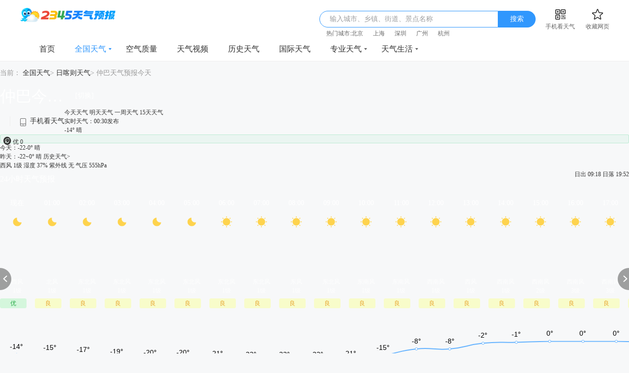

--- FILE ---
content_type: text/html; charset=utf-8
request_url: https://tianqi.2345.com/zhongba1d/71312.htm
body_size: 24134
content:
<!DOCTYPE html>
<html>
    <head>
    	<!--[if lt IE 7]><html id="ie6" class="ie6"><![endif]-->
        <!--[if IE 7]><html id="ie7" class="ie7"><![endif]-->
        <!--[if IE 8]><html id="ie8" class="ie8"><![endif]-->
        <!--[if gte IE 9]><html id="ie9" class="ie9"><![endif]-->
		<meta charset="utf-8" />
        <meta http-equiv="X-UA-Compatible" content="IE=Edge,chrome=1">
		<meta name="applicable-device" content="pc">
        <title>【仲巴今天天气预报】_仲巴今天天气预报查询-2345天气预报</title>
        <meta name="Keywords" content="仲巴今天天气预报,仲巴今天天气预报查询" />
        <meta name="Description" content="2345天气预报提供西藏仲巴今天天气预报查询服务，西藏仲巴天气预报以及温度，湿度，空气质量，降水，风力，气压，紫外线强度等均可在2345天气预报查询！" />
		<link rel="shortcut icon" href="/tqpcimg/tianqiimg/theme4/images/favicon.ico" type="image/x-icon" />
				<link rel='canonical' href='https://tianqi.2345.com/zhongba1d/71312.htm'>        <link href="/tqpcimg/tianqiimg/theme4/css/global_v1.css" rel="stylesheet" type="text/css" />
        <script type="text/javascript" src="/tqpcimg/tianqiimg/theme4/js/jquery-1.8.3.min.js"></script>
		<!-- 多条广告如下脚本只需引入一次 -->
        <script type="text/javascript" src="//cpro.baidustatic.com/cpro/ui/cm.js" async="async" defer="defer"></script>
		<script type="text/javascript" src="/tqpcimg/tianqiimg/theme4/js/jquery.cookie.min.js?v=-23d8344"></script>
        <script type="text/javascript" src="/tqpcimg/tianqiimg/theme4/js/citySelectData2.js" ></script>
        <!-- 服务端脚本 -->
		<script type="text/javascript" src="/tqpcimg/tianqiimg/theme4/js2/common.js" ></script>
        
    <link href="/tqpcimg/tianqiimg/theme4/css/wether-detail.css?v=1.1" rel="stylesheet" type="text/css" />

    <script type="text/javascript">
        var pageInfo = {
            "cookie":{"lastCountyId":71312,"lastCountyPinyin":"zhongba","lastCityId":"55578","lastProvinceId":"38"},
            'name' : '全国今天天气',
            "tianqi_url": "tianqi.2345.com",
            "template":"Weather_1day"
        }
        var pageConfig = window.pageConfig || {};
        pageConfig.template = "Weather_1day"
    </script>

    </head>
    <body>
    <div class="header">
    <div class="header-wrap">
        <a class="logo" href="/" data-ajax25="LOGO" data-ajax25module="头部" data-ajax25location="LOGO"><img src="/tqpcimg/tianqiimg/theme4/images/logo@2x.png" alt="2345天气预报"/></a>

        <div class="header-wrap-right">
            <div class="search">
                <span id="js_placeholder" class="search-placeholder">输入城市、乡镇、街道、景点名称</span>
                <input id="js_searchInput" class="search-input" type="text" />
                <a id="js_searchBtn" class="search-btn" href="javascript:;" onclick="allCount('搜索框_点击_搜索');">搜索</a>
                <div id="js_provincesBox" class="select-city-wrap" style="display: none">
                    <div id="js_hotCity" class="select-city-mod">
                        <h3>热门城市</h3>
                        <ul class="select-city-list">
                            <li><a href="/beijing1d/54511.htm" title="北京天气">北京天气</a></li>
                            <li><a href="/shanghai1d/58362.htm" title="上海天气">上海天气</a></li>
                            <li><a href="/hangzhou1d/58457.htm" title="杭州天气">杭州天气</a></li>
                            <li><a href="/guangzhou1d/59287.htm" title="广州天气">广州天气</a></li>
                            <li><a href="/shenzhen1d/59493.htm" title="深圳天气">深圳天气</a></li>
                            <li><a href="/wuhan1d/57494.htm" title="武汉天气">武汉天气</a></li>
                            <li><a href="/nanjing1d/58238.htm" title="南京天气">南京天气</a></li>
                            <li><a href="/jinan1d/54823.htm" title="济南天气">济南天气</a></li>
                            <li><a href="/zhengzhou1d/57083.htm" title="郑州天气">郑州天气</a></li>
                            <li><a href="/suzhou1d/58357.htm" title="苏州天气">苏州天气</a></li>
                        </ul>
                    </div>
                    <div id="js_provin" class="select-city-mod">
                        <h3>选择省市</h3>
                        <ul id="js_provinces" class="select-city-list"></ul>
                    </div>
                    <div id="js_city" class="select-city-mod" style="display: none;"></div>
                    <div id="js_county" class="select-city-mod" style="display: none;"></div>
                </div>
                <div id="js_searchDataBox" class="select-city-wrap">
                    <ul id="js_searchDataList" class="search-data-list">
                    </ul>
                </div>
            </div>
            <div id="js_qrCode" class="qr-code">
                <a id="js_showMaskQrcode" class="qr-code-tip" href="javascript:;" data-qrsrc="/tqpcimg/tianqiimg/theme4/images2/qr/pc_top.png" data-apksrc="http://app.2345.cn/daohang/tq/tqwappc_top.apk"
                   data-appstore="https://apps.apple.com/cn/app/2345%E5%A4%A9%E6%B0%94%E7%8E%8B-%E5%A4%A9%E6%B0%94%E9%A2%84%E6%8A%A5%E7%A9%BA%E6%B0%94%E8%B4%A8%E9%87%8F%E6%8C%87%E6%95%B0%E7%B2%BE%E5%87%86%E6%9F%A5%E8%AF%A2/id965693108"><i></i><em>手机看天气</em></a>
                <div class="qr-code-pic">
                    <p>扫码下载app，天气随时看</p>
                    <img src="/tqpcimg/tianqiimg/theme4/images2/qr/pc_top.png" alt="扫码下载app，天气随时看" />
                    <i></i>
                </div>
            </div>
            <a class="collection" data-ajax25="收藏网页" data-ajax25module="头部" data-ajax25location="收藏网页" onclick="addToFavorite()" href="javascript:;"><i></i><em>收藏网页</em></a>
            <div class="search-city-wrap" >
                <span id="search-city-tips"></span>
                <div class="search-city-list" id="search-city-list">
                </div>
            </div>
            
        </div>
    </div>
</div>
<div class="explorer-com-bg"></div>
<div class="unuse-explorer-pop">
  <i class="close-pop"></i>
  <div class="pop-text-box"></div>
  <div class="pop-top-bgimg">
    <p class="ex-t1">您使用的浏览器版本过低！</p>
    <p class="ex-t2">可能无法正常浏览，您可以选择</p>
  </div>
  <div class="guide-down-btn">
    <a class="down-ex2345" href="http://ie.2345.cc/" target="_blank">2345加速浏览器&nbsp;&gt;</a>
    <a class="down-exie" href="https://support.microsoft.com/zh-cn/help/17621/internet-explorer-downloads" target="_blank">直接下载更新IE浏览器&nbsp;&gt;</a>
  </div>
</div>
<div id="js_maskBox" class="mask-box"></div>
<div id="js_fixQrcode" class="fix-qrcode-box">
    <p>扫码下载APP，天气随时看</p>
    <span class="mask-qrcode-sp"><img id="js_changeQrcode" src="" alt=""></span>
    <div class="mask-down">
        <a id="js_qrcodeAndroidUrl" href="" target="_blank" id="js_androMask"><i class="android-icon"></i>安卓下载</a>
        <a id="js_qrcodeIosUrl" href="" target="_blank" id="js_iosMask"><i class="ios-icon"></i>App Store</a>
    </div>
    <i id="js_closeQrcodeBox" class="close-qrcode-box"></i>
</div>
<script src="/tqpcimg/tianqiimg/theme4/js/search_history.js"></script>
<script>
    var browser = navigator.userAgent.toLowerCase()
    var isTurn = /vmod=pc/.test(window.location.href)
    try {
        if (pageInfo && pageInfo.mobile_url && (/(iphone|ipod|android|nokia|sony|ericsson|mot|htc|samsung|sgh|lg|philips|lenovo|ucweb|opera mobi|windows mobile|blackberry)/i.test(browser) || !browser)) {
            if (!isTurn) {
                window.location.href = window.location.protocol + '//' + pageInfo.mobile_url.split('://')[1]
            }
        }
    } catch (err) {
        console.log(err)
    }
    $.browser.msie && $.browser.version < 9 ? $('.explorer-com-bg, .unuse-explorer-pop').show() : $('.explorer-com-bg, .unuse-explorer-pop').hide()
</script>
<script>
    (function () {
      var page = {
        bindCount: function () {
          var _this = this;
          // $('#js_searchInput').on('click', function () {
          //   if ($('#js_provincesBox').css('display') == 'none') {
          //   } else {
          //     window.statisticsReportModule.report({
          //       p_action: 'click',
          //       module: '头部',
          //       location: '搜索框内'
          //     })
          //   }
          // });
          $('#js_searchInput').on('keydown', function (e) {
            if (e.which.code == 13) {
              window.statisticsReportModule.report({
              p_action: 'click',
              module: '头部',
              location: '搜索框内'
            })
            }
          });
          $('#search-city-list').on('click', 'a', function () {
            window.statisticsReportModule.report({
              p_action: 'click',
              module: '头部',
              location: '历史访问',
              title: $(this)[0].innerText,
              sort: $(this).index()
            })
          });
          $('#js_searchBtn').on('click', function () {
            window.statisticsReportModule.report({
              p_action: 'click',
              module: '头部',
              location: '搜索按钮',
              title: '搜索'
            })
          });
          $('#js_showMaskQrcode').on('click', function () {
            window.statisticsReportModule.report({
              p_action: 'click',
              module: '头部',
              location: '手机看天气',
              title: '手机看天气'
            })
          });
          $('#js_hotCity .select-city-list a').on('click', function () {
            window.statisticsReportModule.report({
              p_action: 'click',
              module: '头部',
              location: '搜索下拉',
              tab: '热门城市',
              title: $(this)[0].innerText,
              sort: $(this).parent().index() +1
            })
          });
          // $('#js_provin .select-city-list a').on('click', function () {
          //   window.statisticsReportModule.report({
          //     p_action: 'click',
          //     module: '头部',
          //     location: '搜索下拉',
          //     tab: '选择省市',
          //     title: $(this)[0].innerText,
          //     sort: $(this).parent().index() +1
          //   })
          // });
        },
        init: function () {
          this.bindCount();
        }
      };
      page.init();
    })();
</script>

    <div class="nav">
    <div class="nav-wrap">
        <ul class="nav-list">
                        <li class=" ">
                <a class="nav-h-a" target="_blank" href="/" data-ajax25="首页" data-ajax25module="头部" data-ajax25location="分类导航" data-ajax25index="1" data-category="index" onclick="allCount('导航_点击_首页');" >
                    首页
                                    </a>
                            </li>
                        <li class="nav-h  nav-curr">
                <a class="nav-h-a" target="_blank" href="/china.htm" data-ajax25="全国天气" data-ajax25module="头部" data-ajax25location="分类导航" data-ajax25index="2" data-category="home" onclick="allCount('导航_点击_全国天气');" >
                    全国天气
                                            <i></i>
                                    </a>
                                <div class="nav-sub">
                    <dl class="nav-sub-list">
                                                <dd ><a href="/beijing/54511.htm" data-ajax25="15天天气" data-ajax25module="头部" data-ajax25location="分类导航"  data-category="15days" data-ajax25index="1" onclick="allCount('导航_点击_15天天气');" target="_blank">15天天气</a></dd>
                                                <dd class="nav-sub-curr"><a href="/beijing1d/54511.htm" data-ajax25="今天天气" data-ajax25module="头部" data-ajax25location="分类导航"  data-category="today" data-ajax25index="2" onclick="allCount('导航_点击_今天天气');" target="_blank">今天天气</a></dd>
                                                <dd ><a href="/beijing2d/54511.htm" data-ajax25="明天天气" data-ajax25module="头部" data-ajax25location="分类导航"  data-category="tomorrow" data-ajax25index="3" onclick="allCount('导航_点击_明天天气');" target="_blank">明天天气</a></dd>
                                                <dd ><a href="/today-54511.htm" data-ajax25="一周天气" data-ajax25module="头部" data-ajax25location="分类导航"  data-category="7days" data-ajax25index="4" onclick="allCount('导航_点击_一周天气');" target="_blank">一周天气</a></dd>
                                                <dd ><a href="/wea_forty/54511.htm" data-ajax25="40天天气" data-ajax25module="头部" data-ajax25location="分类导航"  data-category="40days" data-ajax25index="5" onclick="allCount('导航_点击_40天天气');" target="_blank">40天天气</a></dd>
                                            </dl>
                </div>
                            </li>
                        <li class=" ">
                <a class="nav-h-a" target="_blank" href="/air-54511.htm" data-ajax25="空气质量" data-ajax25module="头部" data-ajax25location="分类导航" data-ajax25index="3" data-category="aqi" onclick="allCount('导航_点击_空气质量');" >
                    空气质量
                                    </a>
                            </li>
                        <li class=" ">
                <a class="nav-h-a" target="_blank" href="https://news.2345.com/?source_id=tq" data-ajax25="天气视频" data-ajax25module="头部" data-ajax25location="分类导航" data-ajax25index="4" data-category="video" onclick="allCount('导航_点击_天气视频');" >
                    天气视频
                                    </a>
                            </li>
                        <li class=" ">
                <a class="nav-h-a" target="_blank" href="/wea_history/54511.htm" data-ajax25="历史天气" data-ajax25module="头部" data-ajax25location="分类导航" data-ajax25index="5" data-category="history" onclick="allCount('导航_点击_历史天气');" >
                    历史天气
                                    </a>
                            </li>
                        <li class=" ">
                <a class="nav-h-a" target="_blank" href="/hotCity/" data-ajax25="国际天气" data-ajax25module="头部" data-ajax25location="分类导航" data-ajax25index="6" data-category="international" onclick="allCount('导航_点击_国际天气');" >
                    国际天气
                                    </a>
                            </li>
                        <li class="nav-h  ">
                <a class="nav-h-a" target="_blank" href="/t/jiankong/2_l.htm" data-ajax25="专业天气" data-ajax25module="头部" data-ajax25location="分类导航" data-ajax25index="7" data-category="professional" onclick="allCount('导航_点击_专业天气');" >
                    专业天气
                                            <i></i>
                                    </a>
                                <div class="nav-sub">
                    <dl class="nav-sub-list">
                                                <dd ><a href="/t/jiankong/2_l.htm" data-ajax25="降水量预报" data-ajax25module="头部" data-ajax25location="分类导航"  data-category="precipitation" data-ajax25index="1" onclick="allCount('导航_点击_降水量预报');" target="_blank">降水量预报</a></dd>
                                                <dd ><a href="/t/jiankong/3_l.htm" data-ajax25="气温预报" data-ajax25module="头部" data-ajax25location="分类导航"  data-category="temperature" data-ajax25index="2" onclick="allCount('导航_点击_气温预报');" target="_blank">气温预报</a></dd>
                                                <dd ><a href="/t/wxyt/wxyt.htm" data-ajax25="卫星云图" data-ajax25module="头部" data-ajax25location="分类导航"  data-category="satellite" data-ajax25index="3" onclick="allCount('导航_点击_卫星云图');" target="_blank">卫星云图</a></dd>
                                                <dd ><a href="/t/radar/achn/radar.htm" data-ajax25="气象雷达" data-ajax25module="头部" data-ajax25location="分类导航"  data-category="radar" data-ajax25index="4" onclick="allCount('导航_点击_气象雷达');" target="_blank">气象雷达</a></dd>
                                                <dd ><a href="/t/jiankong/kqzl.htm" data-ajax25="空气质量实况" data-ajax25module="头部" data-ajax25location="分类导航"  data-category="air_quality_reality" data-ajax25index="5" onclick="allCount('导航_点击_空气质量实况');" target="_blank">空气质量实况</a></dd>
                                                <dd ><a href="/zhuanti/haze/topic.html" data-ajax25="雾霾预报" data-ajax25module="头部" data-ajax25location="分类导航"  data-category="haze" data-ajax25index="6" onclick="allCount('导航_点击_雾霾预报');" target="_blank">雾霾预报</a></dd>
                                                <dd ><a href="/t/jiankong/5.htm" data-ajax25="空气污染预报" data-ajax25module="头部" data-ajax25location="分类导航"  data-category="air_pollution" data-ajax25index="7" onclick="allCount('导航_点击_空气污染预报');" target="_blank">空气污染预报</a></dd>
                                                <dd ><a href="/t/jtqx/jtqx.htm" data-ajax25="交通气象" data-ajax25module="头部" data-ajax25location="分类导航"  data-category="traffic_meteorological" data-ajax25index="8" onclick="allCount('导航_点击_交通气象');" target="_blank">交通气象</a></dd>
                                            </dl>
                </div>
                            </li>
                        <li class="nav-h  ">
                <a class="nav-h-a" target="_blank" href="/news/" data-ajax25="天气生活" data-ajax25module="头部" data-ajax25location="分类导航" data-ajax25index="8" data-category="life" onclick="allCount('导航_点击_天气生活');" >
                    天气生活
                                            <i></i>
                                    </a>
                                <div class="nav-sub">
                    <dl class="nav-sub-list">
                                                <dd ><a href="/news/" data-ajax25="天气资讯" data-ajax25module="头部" data-ajax25location="分类导航"  data-category="news" data-ajax25index="1" onclick="allCount('导航_点击_天气资讯');" target="_blank">天气资讯</a></dd>
                                                <dd ><a href="http://tools.2345.com/jiaotong.htm" data-ajax25="交通出行" data-ajax25module="头部" data-ajax25location="分类导航"  data-category="traffic_trip" data-ajax25index="2" onclick="allCount('导航_点击_交通出行');" target="_blank">交通出行</a></dd>
                                                <dd ><a href="/time/" data-ajax25="世界时间" data-ajax25module="头部" data-ajax25location="分类导航"  data-category="world_Time" data-ajax25index="3" onclick="allCount('导航_点击_世界时间');" target="_blank">世界时间</a></dd>
                                                <dd ><a href="http://tools.2345.com/rili.htm" data-ajax25="万年历" data-ajax25module="头部" data-ajax25location="分类导航"  data-category="perpetual_calendar" data-ajax25index="4" onclick="allCount('导航_点击_万年历');" target="_blank">万年历</a></dd>
                                                <dd ><a href="/Pc/jingdian/" data-ajax25="景点天气" data-ajax25module="头部" data-ajax25location="分类导航"  data-category="attraction" data-ajax25index="5" onclick="allCount('导航_点击_景点天气');" target="_blank">景点天气</a></dd>
                                            </dl>
                </div>
                            </li>
                    </ul>
    </div>
</div>

    
    <div class="main-detail-box" id="today-main-deatil">
        <!-- 面包屑 -->
<div class="nav-title">
  <div class="page-nav-tips">
    <span class="tips-text">当前：</span>
                  <a href="/china.htm" onclick="allCount('面包屑导航_点击_全国天气');">全国天气</a>&gt;
                        <a href="/rikaze1d/55578.htm" onclick="allCount('面包屑导航_点击_日喀则天气');">日喀则天气</a>&gt;
                        <span class="tips-text">仲巴天气预报今天</span>
              </div>
        <!-- 面包屑信息流参数存在，则显示信息流，否则显示猜你喜欢 -->
      <ul class="text-ad-box">
      </ul>
    
</div>
        <div class="weather-mess pd-t0">
            <div class="city-info ">
                <div class="location">
                    <h1 class="location-city">仲巴今天天气详情</h1>
                    <script src="/tqpcimg/tianqiimg/theme4/js/changeCity.js"></script>
<style>
    #hot-city ul .city a:hover {
        color: #3097fd;
    }
</style>
<div class="location-change">
    <a id="js_cascadeDisable" class="location-change-btn" onclick="allCount('全国天气_切换_今天天气详情_实况天气')" href="javascript:;">[切换]</a>
    <div id="js_cascadeBox" class="cascade-box" >
        <div class="cascade-box-con">
            <div class="cascade-box-select">
                <span class="cascade-val"><em></em><i></i></span>
                <ul id="js_provinceCascade" class="cascade-box-select-list"></ul>
            </div>
            <div class="cascade-box-select">
                <span class="cascade-val"><em></em><i></i></span>
                <ul id="js_cityCascade" class="cascade-box-select-list"></ul>
            </div>
            <div class="cascade-box-select">
                <span class="cascade-val"><em></em><i></i></span>
                <ul id="js_countyCascade" class="cascade-box-select-list"></ul>
            </div>
        </div>
        <div class="set-default-city"><i id="js_isSetDefaultCity"></i>设为默认城市</div>
        <div id="hot-city">
            <div class="title">
                热门城市
            </div>
            <ul class="citys">
                <li class="city"><a href="javascript:changeArea(['', 'beijing', '54511'], 2, false)" onclick="allCount('地区切换窗口_热门城市')">北京</a></li>
                <li class="city"><a href="javascript:changeArea(['', 'shanghai', '58362'], 2, false)" onclick="allCount('地区切换窗口_热门城市')">上海</a></li>
                <li class="city"><a href="javascript:changeArea(['', 'hangzhou', '58457'], 2, false)" onclick="allCount('地区切换窗口_热门城市')">杭州</a></li>
                <li class="city"><a href="javascript:changeArea(['', 'guangzhou', '59287'], 2, false)" onclick="allCount('地区切换窗口_热门城市')">广州</a></li>
                <li class="city"><a href="javascript:changeArea(['', 'shenzhen', '59493'], 2, false)" onclick="allCount('地区切换窗口_热门城市')">深圳</a></li>
                <li class="city"><a href="javascript:changeArea(['', 'wuhan', '57494'], 2, false)" onclick="allCount('地区切换窗口_热门城市')">武汉</a></li>
                <li class="city"><a href="javascript:changeArea(['', 'nanjing', '58238'], 2, false)" onclick="allCount('地区切换窗口_热门城市')">南京</a></li>
                <li class="city"><a href="javascript:changeArea(['', 'jinan', '54823'], 2, false)" onclick="allCount('地区切换窗口_热门城市')">济南</a></li>
                <li class="city"><a href="javascript:changeArea(['', 'zhengzhou', '57083'], 2, false)" onclick="allCount('地区切换窗口_热门城市')">郑州</a></li>
                <li class="city"><a href="javascript:changeArea(['', 'suzhou', '58357'], 2, false)" onclick="allCount('地区切换窗口_热门城市')">苏州</a></li>
                <li class="city"><a href="javascript:changeArea(['', 'tianjin', '54527'], 2, false)" onclick="allCount('地区切换窗口_热门城市')">天津</a></li>
                <li class="city"><a href="javascript:changeArea(['', 'chongqing', '57516'], 2, false)" onclick="allCount('地区切换窗口_热门城市')">重庆</a></li>
                
            </ul>
        </div>
        <div class="cascade-box-tf">
            <a id="js_addDefaultCity" href="javascript:">确定</a>
            <a id="js_cancelAddCity" href="javascript:">取消</a>
        </div>
    </div>
</div>
<script type="text/javascript" src="//web-sdk-prod.50bangzh.com/50bang/prod/v0.1.12/main.js" ></script>
<script type="text/javascript" src="//tianqi-stream.2345cdn.net/tqpcimg/tianqiimg/theme4/js/statistics_report310.js"></script>
<script>
    (function () {
      var page = {
        bindCount: function () {
          var _this = this;
          $('#js_cascadeDisable').on('click', function () {
                window.statisticsReportModule.report({
                  p_action: 'click',
                  module: '首屏左侧',
                  location: '切换按钮',
                  title: '切换'
                })
              });
          $('#js_addDefaultCity').on('click', function () {
            window.statisticsReportModule.report({
              p_action: 'click',
              module: '首屏左侧',
              location: '切换弹窗',
              title: '确定'
            })
          })
          $('#js_cancelAddCity').on('click', function () {
            window.statisticsReportModule.report({
              p_action: 'click',
              module: '首屏左侧',
              location: '切换弹窗',
              title: '取消'
            })
          })
          $('#hot-city .citys a').on('click', function () {
            window.statisticsReportModule.report({
              p_action: 'click',
              module: '首屏左侧',
              location: '切换弹窗',
              title: $(this)[0].innerText,
              sort: +$(this).parent().index() + 1
            })
          });
        },
        init: function () {
          this.bindCount();
        }
      };
      page.init();
    })();
</script>
                </div>
                <div class="mess-box">
                    <div id="js_qrCodeDay7" class="box-mod-th-qrcode">
                        <a id="js_QrcodeDay7" class="box-mod-th-qrcode-tip" href="javascript:;" data-qrsrc="/tqpcimg/tianqiimg/theme4/images2/qr/pc_gnjr.png" data-apksrc="http://app.2345.cn/daohang/tq/tqwappc_gnjr.apk"
                           data-appstore="https://apps.apple.com/cn/app/2345%E5%A4%A9%E6%B0%94%E7%8E%8B-%E5%A4%A9%E6%B0%94%E9%A2%84%E6%8A%A5%E7%A9%BA%E6%B0%94%E8%B4%A8%E9%87%8F%E6%8C%87%E6%95%B0%E7%B2%BE%E5%87%86%E6%9F%A5%E8%AF%A2/id965693108"><i></i><em>手机看天气</em></a>
                        <div class="qr-code-pic">
                            <p>扫码下载app，天气随时看</p>
                            <img src="/tqpcimg/tianqiimg/theme4/images2/qr/pc_gnjr.png" alt="扫码下载app，天气随时看" />
                            <i></i>
                        </div>
                    </div>
                    <div class="mess-tabs">
                        <a href="/zhongba1d/71312.htm" class="choice" onclick="allCount('天气tab_点击_今天_全国今天天气')" title="今日天气">今天天气</a>
                        <a href="/zhongba2d/71312.htm" onclick="allCount('天气tab_点击_明天_全国明天天气')" title="明天天气">明天天气</a>
                        <a href="/today-71312.htm"  onclick="allCount('天气tab_点击_7天_全国今天天气')" title="一周天气">一周天气</a>
                        <a href="/zhongba/71312.htm" onclick="allCount('天气tab_点击_15天_全国今天天气')" title="15天天气">15天天气</a>
                    </div>
                </div>
            </div>
            <div class="hours-info">
                <div class="real-mess">
                    <p class="real-wea-info">实时天气：00:30发布</p>
                    <div class="real-icon wea-white-icon">
                        <span class="real-t">-14°</span>
                        <em class="cludy"><i class="wea-night-32"></i>晴</em>
                        <ul class="real-air">
                            <li class="wea-aqi-1" onclick="allCount('全国天气_点击_今天天气详情_实况天气_空气质量')">
                                <a href="/air-71312.htm" title="查看空气质量详情" target="_blank">
                                    <i class="iconfont iconcorner_ic_air"></i>
                                    <span class="real-rank">优</span>&nbsp;0                                </a>
                            </li>
                                                    </ul>
                    </div>
                                            <div class="real-today"><span>今天：-22-0°&nbsp;晴</span></div>
                                        <p class="other-info">
                        <span class="other-yes fl">昨天：-22~0°&nbsp;晴</span>
                        <a href="/wea_history/71312.htm" title="点击查看更多历史天气" onchange="allCount('全国天气_点击_今天天气详情_实况天气_查看更多历史天气')">历史天气&gt;</a>
                    </p>
                    <ul class="real-data">
                        <li>
                                                        <span class="real-data-mess fl"><em class="wea-info-wind"></em>西风&nbsp;1级</span>
                                <span class="real-data-mess fl"><em class="wea-info-humidity"></em>湿度&nbsp;37%</span>
                                                                                <span class="real-data-mess fl"><em class="wea-info-sunblack"></em>紫外线&nbsp;无</span>
                                <span class="real-data-mess fl"><em class="wea-info-pa"></em>气压&nbsp;555hPa</span>
                                                </li>
                    </ul>
                </div>
                <div class="h24-mess">
                    <div class="hours24-data-th">
                        <span class="hours24-data-th-left">24小时天气预报</span>
                        <div class="hours24-data-th-right">
                            <span>日出 09:18</span>
                            <span>日落 19:52</span>
                        </div>
                    </div>
                    <div id="js_hours24Box" class="hours24-data-tb">
                        <ul id="js_hours24" class="hours24-list wea-white-icon">
                                                            <li>
                                    <div class="hours24-list-item ">
                                        <em>现在</em>
                                        <i class="wea-night-32"></i>
                                        <b>西风</b>
                                        <b>1级</b>
                                        <span class="wea-aqi-1">优</span>
                                    </div>
                                </li>
                                                            <li>
                                    <div class="hours24-list-item ">
                                        <em>01:00</em>
                                        <i class="wea-night-32"></i>
                                        <b>北风</b>
                                        <b>1级</b>
                                        <span class="wea-aqi-2">良</span>
                                    </div>
                                </li>
                                                            <li>
                                    <div class="hours24-list-item ">
                                        <em>02:00</em>
                                        <i class="wea-night-32"></i>
                                        <b>东北风</b>
                                        <b>1级</b>
                                        <span class="wea-aqi-2">良</span>
                                    </div>
                                </li>
                                                            <li>
                                    <div class="hours24-list-item ">
                                        <em>03:00</em>
                                        <i class="wea-night-32"></i>
                                        <b>东北风</b>
                                        <b>1级</b>
                                        <span class="wea-aqi-2">良</span>
                                    </div>
                                </li>
                                                            <li>
                                    <div class="hours24-list-item ">
                                        <em>04:00</em>
                                        <i class="wea-night-32"></i>
                                        <b>东北风</b>
                                        <b>1级</b>
                                        <span class="wea-aqi-2">良</span>
                                    </div>
                                </li>
                                                            <li>
                                    <div class="hours24-list-item ">
                                        <em>05:00</em>
                                        <i class="wea-night-32"></i>
                                        <b>东北风</b>
                                        <b>1级</b>
                                        <span class="wea-aqi-2">良</span>
                                    </div>
                                </li>
                                                            <li>
                                    <div class="hours24-list-item ">
                                        <em>06:00</em>
                                        <i class="wea-32"></i>
                                        <b>东北风</b>
                                        <b>1级</b>
                                        <span class="wea-aqi-2">良</span>
                                    </div>
                                </li>
                                                            <li>
                                    <div class="hours24-list-item ">
                                        <em>07:00</em>
                                        <i class="wea-32"></i>
                                        <b>东北风</b>
                                        <b>1级</b>
                                        <span class="wea-aqi-2">良</span>
                                    </div>
                                </li>
                                                            <li>
                                    <div class="hours24-list-item ">
                                        <em>08:00</em>
                                        <i class="wea-32"></i>
                                        <b>东风</b>
                                        <b>1级</b>
                                        <span class="wea-aqi-2">良</span>
                                    </div>
                                </li>
                                                            <li>
                                    <div class="hours24-list-item ">
                                        <em>09:00</em>
                                        <i class="wea-32"></i>
                                        <b>东北风</b>
                                        <b>1级</b>
                                        <span class="wea-aqi-2">良</span>
                                    </div>
                                </li>
                                                            <li>
                                    <div class="hours24-list-item ">
                                        <em>10:00</em>
                                        <i class="wea-32"></i>
                                        <b>东南风</b>
                                        <b>1级</b>
                                        <span class="wea-aqi-2">良</span>
                                    </div>
                                </li>
                                                            <li>
                                    <div class="hours24-list-item ">
                                        <em>11:00</em>
                                        <i class="wea-32"></i>
                                        <b>东南风</b>
                                        <b>1级</b>
                                        <span class="wea-aqi-2">良</span>
                                    </div>
                                </li>
                                                            <li>
                                    <div class="hours24-list-item ">
                                        <em>12:00</em>
                                        <i class="wea-32"></i>
                                        <b>西南风</b>
                                        <b>1级</b>
                                        <span class="wea-aqi-2">良</span>
                                    </div>
                                </li>
                                                            <li>
                                    <div class="hours24-list-item ">
                                        <em>13:00</em>
                                        <i class="wea-32"></i>
                                        <b>西风</b>
                                        <b>1级</b>
                                        <span class="wea-aqi-2">良</span>
                                    </div>
                                </li>
                                                            <li>
                                    <div class="hours24-list-item ">
                                        <em>14:00</em>
                                        <i class="wea-32"></i>
                                        <b>西南风</b>
                                        <b>1级</b>
                                        <span class="wea-aqi-2">良</span>
                                    </div>
                                </li>
                                                            <li>
                                    <div class="hours24-list-item ">
                                        <em>15:00</em>
                                        <i class="wea-32"></i>
                                        <b>西南风</b>
                                        <b>2级</b>
                                        <span class="wea-aqi-2">良</span>
                                    </div>
                                </li>
                                                            <li>
                                    <div class="hours24-list-item ">
                                        <em>16:00</em>
                                        <i class="wea-32"></i>
                                        <b>西南风</b>
                                        <b>3级</b>
                                        <span class="wea-aqi-2">良</span>
                                    </div>
                                </li>
                                                            <li>
                                    <div class="hours24-list-item ">
                                        <em>17:00</em>
                                        <i class="wea-32"></i>
                                        <b>西南风</b>
                                        <b>3级</b>
                                        <span class="wea-aqi-2">良</span>
                                    </div>
                                </li>
                                                            <li>
                                    <div class="hours24-list-item ">
                                        <em>18:00</em>
                                        <i class="wea-night-32"></i>
                                        <b>西南风</b>
                                        <b>3级</b>
                                        <span class="wea-aqi-2">良</span>
                                    </div>
                                </li>
                                                            <li>
                                    <div class="hours24-list-item ">
                                        <em>19:00</em>
                                        <i class="wea-night-32"></i>
                                        <b>东南风</b>
                                        <b>2级</b>
                                        <span class="wea-aqi-2">良</span>
                                    </div>
                                </li>
                                                            <li>
                                    <div class="hours24-list-item ">
                                        <em>20:00</em>
                                        <i class="wea-night-32"></i>
                                        <b>东南风</b>
                                        <b>2级</b>
                                        <span class="wea-aqi-2">良</span>
                                    </div>
                                </li>
                                                            <li>
                                    <div class="hours24-list-item ">
                                        <em>21:00</em>
                                        <i class="wea-night-32"></i>
                                        <b>东南风</b>
                                        <b>1级</b>
                                        <span class="wea-aqi-2">良</span>
                                    </div>
                                </li>
                                                            <li>
                                    <div class="hours24-list-item ">
                                        <em>22:00</em>
                                        <i class="wea-night-32"></i>
                                        <b>东南风</b>
                                        <b>1级</b>
                                        <span class="wea-aqi-2">良</span>
                                    </div>
                                </li>
                                                            <li>
                                    <div class="hours24-list-item ">
                                        <em>23:00</em>
                                        <i class="wea-night-32"></i>
                                        <b>东南风</b>
                                        <b>1级</b>
                                        <span class="wea-aqi-2">良</span>
                                    </div>
                                </li>
                                                    </ul>
                        <div id="js_hours24Chart" class="hours24-chart"></div>
                        <a id="js_leftSwipeBtn" class="left-swipe-btn" href="javascript:" onclick="allCount('全国天气_点击_今天天气详情_24小时天气_左右切换')"></a>
                        <a id="js_rightSwipeBtn" class="right-swipe-btn" href="javascript:" onclick="allCount('全国天气_点击_今天天气详情_24小时天气_左右切换')"></a>
                    </div>
                </div>
            </div>
        </div>
        <div class="div" style="margin-top:10px">
            <!-- 左边的 --->
            <div class="left-div fl">
                <!-- 今天空气质量 -->
                <div class="mod-left-wrap" style="margin-top: 0;">
                    <div class="box-mod-th">
                        <div class="box-mod-th-left">
                            <div class="detail-location detail-cas-box">
                                <h1 class="location-city">仲巴县今天空气质量 </h1>
                                <div class="date-nongli">中国环境保护部：<b></b>发布</div>
                            </div>
                        </div>
                        <div class="fr">
                            <a href="/air-71312.htm" class="more" target="_blank" title="点击查看空气质量详情" onclick="allCount('空气指数模块点击')">更多></a>
                        </div>
                    </div>
                    <div class="box-mod-tb">
                        <div class="aqi-map">
                            <a href="/air-71312.htm" class="more" target="_blank" title="点击查看空气质量详情" onclick="allCount('空气指数模块点击')">
                            <div class="aqi-map-tb">
                                <div class="aqi-map-con">
                                    <div id="js_aqiMap" style="width: 100%;height: 400px"></div>
                                    <span>0</span>
                                    <em>优</em>
                                </div>
                                <p class="aqi-map-type">多参加户外活动，呼吸清新空气啦。</p>
                            </div>
                            </a>

                            <ul class="aqi-map-tf">
                                                            </ul>
                        </div>
                        <div class="aqi-map-detail">
                            <h5 class="aqi-map-detail-th">主要污染物</h5>
                            <div class="aqi-map-detail-tip"><i></i>
                                                                    <a href="/air-rank-rev.htm" onclick="allCount('空气质量_点击_查看完整榜单')" title="点击查看空气质量指数排行榜">全国370个城市空气质量排行排名></a>
                                                            </div>
                            <ul class="aqi-map-list">
                                                                    <li>
                                        <div class="aqi-map-list-th">
                                            <span>PM2.5</span>
                                                                                            <div class="aqi-map-list-qs">
                                                    <i></i>
                                                    <div class="aqi-map-list-tip">
                                                        <h6>什么是PM2.5？</h6>
                                                        <p>PM2.5是指大气中直径小于或等于2.5微米的颗粒物，也称为可入肺颗粒物。被吸入人体后会直接进入支气管，干扰肺部的气体交换，引发包括哮喘、支气管炎和心血管病等方面的疾病。</p>
                                                        <b class="arrow"></b>
                                                    </div>
                                                </div>
                                                                                    </div>
                                        <div class="aqi-map-style qi-map-style-1">
                                            <div class="aqi-map-style-tip"><em>暂无</em><span>优</span></div>
                                            <b><i style="width: 0%;"></i></b>
                                        </div>
                                    </li>
                                                                    <li>
                                        <div class="aqi-map-list-th">
                                            <span>PM10</span>
                                                                                            <div class="aqi-map-list-qs">
                                                    <i></i>
                                                    <div class="aqi-map-list-tip">
                                                        <h6>什么是PM10？</h6>
                                                        <p>PM10是直径小于等于10微米的可吸入颗粒物，能够进入上呼吸道，但部分可通过痰液等排出体外，另外也会被鼻腔内部的绒毛阻挡，对人体健康危害相对较小。</p>
                                                        <b class="arrow"></b>
                                                    </div>
                                                </div>
                                                                                    </div>
                                        <div class="aqi-map-style qi-map-style-">
                                            <div class="aqi-map-style-tip"><em>-</em><span>-</span></div>
                                            <b><i style="width: ;"></i></b>
                                        </div>
                                    </li>
                                                                    <li>
                                        <div class="aqi-map-list-th">
                                            <span>O3</span>
                                                                                    </div>
                                        <div class="aqi-map-style qi-map-style-">
                                            <div class="aqi-map-style-tip"><em>-</em><span>-</span></div>
                                            <b><i style="width: ;"></i></b>
                                        </div>
                                    </li>
                                                                    <li>
                                        <div class="aqi-map-list-th">
                                            <span>NO2</span>
                                                                                    </div>
                                        <div class="aqi-map-style qi-map-style-">
                                            <div class="aqi-map-style-tip"><em>-</em><span>-</span></div>
                                            <b><i style="width: ;"></i></b>
                                        </div>
                                    </li>
                                                                    <li>
                                        <div class="aqi-map-list-th">
                                            <span>SO2</span>
                                                                                    </div>
                                        <div class="aqi-map-style qi-map-style-">
                                            <div class="aqi-map-style-tip"><em>-</em><span>-</span></div>
                                            <b><i style="width: ;"></i></b>
                                        </div>
                                    </li>
                                                                    <li>
                                        <div class="aqi-map-list-th">
                                            <span>CO</span>
                                                                                    </div>
                                        <div class="aqi-map-style qi-map-style-">
                                            <div class="aqi-map-style-tip"><em>-</em><span>-</span></div>
                                            <b><i style="width: ;"></i></b>
                                        </div>
                                    </li>
                                                            </ul>
                        </div>
                    </div>
                </div>
                <!---- 今天 空气质量 end  --->
                <!-- 信息流和天气分类 start -->
                <div class="bottom-info">
                    <div class="left-info fl">
                        <div class="list-ads">
                            <link rel="stylesheet" href="//feeds.2345.com/info-flow-sdk/style/info-flow-sdk.umd.css">
<script src="//feeds.2345.com/info-flow-sdk/info-flow-sdk.umd.js" charset="utf-8"></script>
<div id="business-wrap" style="width: 850px;"></div>
<input type="text" id="iframeOnClickBtn" style="width: 0; height: 0;position: fixed; top:0; left:-5px;z-index:-1;">
<script>
    var businessNews = new InfoFlow({
        scrollHeight: 1500, //���޹����ʹ�0�����򴫷���������ʵ�ʸ߶�
        project: 'tianqi_feeds', //��Ϣ�����õ���Ŀ����:tianqi_feeds yingshi_feeds youxi_feeds
        adId: ['u4214897'],//�ٶȹ��������˹�棬������ķ�ʽ����
        staticsInfo: { // ��������Ϣ
            code:'ajax310',
            template: pageInfo.template,
            p_project: 'tqdh',
        }
    })
</script>
                        </div>

                                                    <!-- 天气分类 begin -->
                            <div class="mod-left-wrap">
                                <div class="box-mod-th">
                                    <h2 class="box-mod-th-title">天气分类</h2>
                                </div>
                                <div class="box-mod-bd">
                                    <!-- 国际城市天气 -->
<div class="ui-tab-2 mod-city-weather">
    <ul class="ui-tab-nav mod-city-weather-hd">
                    <li class="current" onclick="allCount('全国今天天气_点击_天气分类_热门天气')" data-ajax25="热门天气" data-ajax25module="首屏左侧" data-ajax25location="天气分类" data-ajax25tab="热门天气" data-ajax25index="1">热门天气</li>
                    <li onclick="allCount('全国今天天气_点击_天气分类_城市天气')" data-ajax25="城市天气" data-ajax25module="首屏左侧" data-ajax25location="天气分类" data-ajax25tab="城市天气" data-ajax25index="2">城市天气</li>
                    <li onclick="allCount('全国今天天气_点击_天气分类_国际天气')" data-ajax25="国际天气" data-ajax25module="首屏左侧" data-ajax25location="天气分类" data-ajax25tab="国际天气" data-ajax25index="3">国际天气</li>
                    <li onclick="allCount('全国今天天气_点击_天气分类_PM2.5')" data-ajax25="PM2.5" data-ajax25module="首屏左侧" data-ajax25location="天气分类" data-ajax25tab="PM2.5" data-ajax25index="4">PM2.5</li>
                    <li onclick="allCount('全国今天天气_点击_天气分类_历史天气')" data-ajax25="历史天气" data-ajax25module="首屏左侧" data-ajax25location="天气分类" data-ajax25tab="历史天气" data-ajax25index="5">历史天气</li>
                    <li onclick="allCount('全国今天天气_点击_天气分类_乡镇天气')" data-ajax25="乡镇天气" data-ajax25module="首屏左侧" data-ajax25location="天气分类" data-ajax25tab="乡镇天气" data-ajax25index="6">乡镇天气</li>
            </ul>
    <div class="ui-tab-view mod-city-weather-bd">
                <div class="ui-tab-con"  style="display: block;">
            <div class="ui-tab-con-item">
            <ul class="mod-txt-list">
                                    <li><a data-ajax25="北京天气" data-ajax25module="首屏左侧" data-ajax25location="天气分类" data-ajax25tab="热门天气" data-ajax25index="1" onclick="allCount('全国今天天气_点击_天气分类_热门天气_北京天气')" href="https://tianqi.2345.com/beijing/54511.htm" title="北京天气">北京天气</a></li>
                                    <li><a data-ajax25="上海天气" data-ajax25module="首屏左侧" data-ajax25location="天气分类" data-ajax25tab="热门天气" data-ajax25index="2" onclick="allCount('全国今天天气_点击_天气分类_热门天气_上海天气')" href="https://tianqi.2345.com/shanghai/58362.htm" title="上海天气">上海天气</a></li>
                                    <li><a data-ajax25="西安天气" data-ajax25module="首屏左侧" data-ajax25location="天气分类" data-ajax25tab="热门天气" data-ajax25index="3" onclick="allCount('全国今天天气_点击_天气分类_热门天气_西安天气')" href="https://tianqi.2345.com/xian/57036.htm" title="西安天气">西安天气</a></li>
                                    <li><a data-ajax25="沈阳天气" data-ajax25module="首屏左侧" data-ajax25location="天气分类" data-ajax25tab="热门天气" data-ajax25index="4" onclick="allCount('全国今天天气_点击_天气分类_热门天气_沈阳天气')" href="https://tianqi.2345.com/shenyang/54342.htm" title="沈阳天气">沈阳天气</a></li>
                                    <li><a data-ajax25="天津天气" data-ajax25module="首屏左侧" data-ajax25location="天气分类" data-ajax25tab="热门天气" data-ajax25index="5" onclick="allCount('全国今天天气_点击_天气分类_热门天气_天津天气')" href="https://tianqi.2345.com/tianjin/54527.htm" title="天津天气">天津天气</a></li>
                                    <li><a data-ajax25="重庆天气" data-ajax25module="首屏左侧" data-ajax25location="天气分类" data-ajax25tab="热门天气" data-ajax25index="6" onclick="allCount('全国今天天气_点击_天气分类_热门天气_重庆天气')" href="https://tianqi.2345.com/chongqing/57516.htm" title="重庆天气">重庆天气</a></li>
                                    <li><a data-ajax25="银川天气" data-ajax25module="首屏左侧" data-ajax25location="天气分类" data-ajax25tab="热门天气" data-ajax25index="7" onclick="allCount('全国今天天气_点击_天气分类_热门天气_银川天气')" href="https://tianqi.2345.com/yinchuan/53614.htm" title="银川天气">银川天气</a></li>
                                    <li><a data-ajax25="东莞天气" data-ajax25module="首屏左侧" data-ajax25location="天气分类" data-ajax25tab="热门天气" data-ajax25index="8" onclick="allCount('全国今天天气_点击_天气分类_热门天气_东莞天气')" href="https://tianqi.2345.com/dongguan/59289.htm" title="东莞天气">东莞天气</a></li>
                                    <li><a data-ajax25="庄河天气" data-ajax25module="首屏左侧" data-ajax25location="天气分类" data-ajax25tab="热门天气" data-ajax25index="9" onclick="allCount('全国今天天气_点击_天气分类_热门天气_庄河天气')" href="https://tianqi.2345.com/zhuanghe/60129.htm" title="庄河天气">庄河天气</a></li>
                                    <li><a data-ajax25="荆州天气" data-ajax25module="首屏左侧" data-ajax25location="天气分类" data-ajax25tab="热门天气" data-ajax25index="10" onclick="allCount('全国今天天气_点击_天气分类_热门天气_荆州天气')" href="https://tianqi.2345.com/jingzhou/57476.htm" title="荆州天气">荆州天气</a></li>
                                    <li><a data-ajax25="南通天气" data-ajax25module="首屏左侧" data-ajax25location="天气分类" data-ajax25tab="热门天气" data-ajax25index="11" onclick="allCount('全国今天天气_点击_天气分类_热门天气_南通天气')" href="https://tianqi.2345.com/nantong/58259.htm" title="南通天气">南通天气</a></li>
                                    <li><a data-ajax25="安庆天气" data-ajax25module="首屏左侧" data-ajax25location="天气分类" data-ajax25tab="热门天气" data-ajax25index="12" onclick="allCount('全国今天天气_点击_天气分类_热门天气_安庆天气')" href="https://tianqi.2345.com/anqing/58424.htm" title="安庆天气">安庆天气</a></li>
                                    <li><a data-ajax25="万州天气" data-ajax25module="首屏左侧" data-ajax25location="天气分类" data-ajax25tab="热门天气" data-ajax25index="13" onclick="allCount('全国今天天气_点击_天气分类_热门天气_万州天气')" href="https://tianqi.2345.com/wanzhou/70965.htm" title="万州天气">万州天气</a></li>
                                    <li><a data-ajax25="昆山天气" data-ajax25module="首屏左侧" data-ajax25location="天气分类" data-ajax25tab="热门天气" data-ajax25index="14" onclick="allCount('全国今天天气_点击_天气分类_热门天气_昆山天气')" href="https://tianqi.2345.com/kunshan/60037.htm" title="昆山天气">昆山天气</a></li>
                                    <li><a data-ajax25="濮阳天气" data-ajax25module="首屏左侧" data-ajax25location="天气分类" data-ajax25tab="热门天气" data-ajax25index="15" onclick="allCount('全国今天天气_点击_天气分类_热门天气_濮阳天气')" href="https://tianqi.2345.com/puyang/54900.htm" title="濮阳天气">濮阳天气</a></li>
                                    <li><a data-ajax25="三亚天气" data-ajax25module="首屏左侧" data-ajax25location="天气分类" data-ajax25tab="热门天气" data-ajax25index="16" onclick="allCount('全国今天天气_点击_天气分类_热门天气_三亚天气')" href="https://tianqi.2345.com/sanya/59948.htm" title="三亚天气">三亚天气</a></li>
                                    <li><a data-ajax25="威海天气" data-ajax25module="首屏左侧" data-ajax25location="天气分类" data-ajax25tab="热门天气" data-ajax25index="17" onclick="allCount('全国今天天气_点击_天气分类_热门天气_威海天气')" href="https://tianqi.2345.com/weihai/54774.htm" title="威海天气">威海天气</a></li>
                                    <li><a data-ajax25="淮安天气" data-ajax25module="首屏左侧" data-ajax25location="天气分类" data-ajax25tab="热门天气" data-ajax25index="18" onclick="allCount('全国今天天气_点击_天气分类_热门天气_淮安天气')" href="https://tianqi.2345.com/huaian/58141.htm" title="淮安天气">淮安天气</a></li>
                                    <li><a data-ajax25="宝鸡天气" data-ajax25module="首屏左侧" data-ajax25location="天气分类" data-ajax25tab="热门天气" data-ajax25index="19" onclick="allCount('全国今天天气_点击_天气分类_热门天气_宝鸡天气')" href="https://tianqi.2345.com/baoji/57016.htm" title="宝鸡天气">宝鸡天气</a></li>
                                    <li><a data-ajax25="惠州天气" data-ajax25module="首屏左侧" data-ajax25location="天气分类" data-ajax25tab="热门天气" data-ajax25index="20" onclick="allCount('全国今天天气_点击_天气分类_热门天气_惠州天气')" href="https://tianqi.2345.com/huizhou/59297.htm" title="惠州天气">惠州天气</a></li>
                                    <li><a data-ajax25="大理天气" data-ajax25module="首屏左侧" data-ajax25location="天气分类" data-ajax25tab="热门天气" data-ajax25index="21" onclick="allCount('全国今天天气_点击_天气分类_热门天气_大理天气')" href="https://tianqi.2345.com/dali/56751.htm" title="大理天气">大理天气</a></li>
                                    <li><a data-ajax25="鹤壁天气" data-ajax25module="首屏左侧" data-ajax25location="天气分类" data-ajax25tab="热门天气" data-ajax25index="22" onclick="allCount('全国今天天气_点击_天气分类_热门天气_鹤壁天气')" href="https://tianqi.2345.com/hebi/53990.htm" title="鹤壁天气">鹤壁天气</a></li>
                                    <li><a data-ajax25="延安天气" data-ajax25module="首屏左侧" data-ajax25location="天气分类" data-ajax25tab="热门天气" data-ajax25index="23" onclick="allCount('全国今天天气_点击_天气分类_热门天气_延安天气')" href="https://tianqi.2345.com/yanan/53845.htm" title="延安天气">延安天气</a></li>
                                    <li><a data-ajax25="本溪天气" data-ajax25module="首屏左侧" data-ajax25location="天气分类" data-ajax25tab="热门天气" data-ajax25index="24" onclick="allCount('全国今天天气_点击_天气分类_热门天气_本溪天气')" href="https://tianqi.2345.com/benxi/54346.htm" title="本溪天气">本溪天气</a></li>
                                    <li><a data-ajax25="新乡天气" data-ajax25module="首屏左侧" data-ajax25location="天气分类" data-ajax25tab="热门天气" data-ajax25index="25" onclick="allCount('全国今天天气_点击_天气分类_热门天气_新乡天气')" href="https://tianqi.2345.com/xinxiang/53986.htm" title="新乡天气">新乡天气</a></li>
                                    <li><a data-ajax25="扎兰屯天气" data-ajax25module="首屏左侧" data-ajax25location="天气分类" data-ajax25tab="热门天气" data-ajax25index="26" onclick="allCount('全国今天天气_点击_天气分类_热门天气_扎兰屯天气')" href="https://tianqi.2345.com/zhalantun/70425.htm" title="扎兰屯天气">扎兰屯天气</a></li>
                                    <li><a data-ajax25="章丘天气" data-ajax25module="首屏左侧" data-ajax25location="天气分类" data-ajax25tab="热门天气" data-ajax25index="27" onclick="allCount('全国今天天气_点击_天气分类_热门天气_章丘天气')" href="https://tianqi.2345.com/zhangqiu/60208.htm" title="章丘天气">章丘天气</a></li>
                                    <li><a data-ajax25="兰州天气" data-ajax25module="首屏左侧" data-ajax25location="天气分类" data-ajax25tab="热门天气" data-ajax25index="28" onclick="allCount('全国今天天气_点击_天气分类_热门天气_兰州天气')" href="https://tianqi.2345.com/lanzhou/52889.htm" title="兰州天气">兰州天气</a></li>
                                    <li><a data-ajax25="廊坊天气" data-ajax25module="首屏左侧" data-ajax25location="天气分类" data-ajax25tab="热门天气" data-ajax25index="29" onclick="allCount('全国今天天气_点击_天气分类_热门天气_廊坊天气')" href="https://tianqi.2345.com/langfang/54515.htm" title="廊坊天气">廊坊天气</a></li>
                                    <li><a data-ajax25="徐州天气" data-ajax25module="首屏左侧" data-ajax25location="天气分类" data-ajax25tab="热门天气" data-ajax25index="30" onclick="allCount('全国今天天气_点击_天气分类_热门天气_徐州天气')" href="https://tianqi.2345.com/xuzhou/58027.htm" title="徐州天气">徐州天气</a></li>
                                    <li><a data-ajax25="延吉天气" data-ajax25module="首屏左侧" data-ajax25location="天气分类" data-ajax25tab="热门天气" data-ajax25index="31" onclick="allCount('全国今天天气_点击_天气分类_热门天气_延吉天气')" href="https://tianqi.2345.com/yanji/60361.htm" title="延吉天气">延吉天气</a></li>
                                    <li><a data-ajax25="临汾天气" data-ajax25module="首屏左侧" data-ajax25location="天气分类" data-ajax25tab="热门天气" data-ajax25index="32" onclick="allCount('全国今天天气_点击_天气分类_热门天气_临汾天气')" href="https://tianqi.2345.com/linfen/53868.htm" title="临汾天气">临汾天气</a></li>
                                    <li><a data-ajax25="杭州天气" data-ajax25module="首屏左侧" data-ajax25location="天气分类" data-ajax25tab="热门天气" data-ajax25index="33" onclick="allCount('全国今天天气_点击_天气分类_热门天气_杭州天气')" href="https://tianqi.2345.com/hangzhou/58457.htm" title="杭州天气">杭州天气</a></li>
                                    <li><a data-ajax25="长春天气" data-ajax25module="首屏左侧" data-ajax25location="天气分类" data-ajax25tab="热门天气" data-ajax25index="34" onclick="allCount('全国今天天气_点击_天气分类_热门天气_长春天气')" href="https://tianqi.2345.com/changchun/54161.htm" title="长春天气">长春天气</a></li>
                                    <li><a data-ajax25="乌兰浩特天气" data-ajax25module="首屏左侧" data-ajax25location="天气分类" data-ajax25tab="热门天气" data-ajax25index="35" onclick="allCount('全国今天天气_点击_天气分类_热门天气_乌兰浩特天气')" href="https://tianqi.2345.com/wulanhaote/71238.htm" title="乌兰浩特天气">乌兰浩特天气</a></li>
                                    <li><a data-ajax25="武汉天气" data-ajax25module="首屏左侧" data-ajax25location="天气分类" data-ajax25tab="热门天气" data-ajax25index="36" onclick="allCount('全国今天天气_点击_天气分类_热门天气_武汉天气')" href="https://tianqi.2345.com/wuhan/57494.htm" title="武汉天气">武汉天气</a></li>
                            </ul>
            </div>
        </div>
                <div class="ui-tab-con" >
            <div class="ui-tab-con-item">
            <ul class="mod-txt-list">
                                    <li><a data-ajax25="图木舒克天气" data-ajax25module="首屏左侧" data-ajax25location="天气分类" data-ajax25tab="城市天气" data-ajax25index="1" onclick="allCount('全国今天天气_点击_天气分类_城市天气_图木舒克天气')" href="https://tianqi.2345.com/tumushuke/71712.htm" title="图木舒克天气">图木舒克天气</a></li>
                                    <li><a data-ajax25="丽江天气" data-ajax25module="首屏左侧" data-ajax25location="天气分类" data-ajax25tab="城市天气" data-ajax25index="2" onclick="allCount('全国今天天气_点击_天气分类_城市天气_丽江天气')" href="https://tianqi.2345.com/lijiang/56651.htm" title="丽江天气">丽江天气</a></li>
                                    <li><a data-ajax25="合肥天气" data-ajax25module="首屏左侧" data-ajax25location="天气分类" data-ajax25tab="城市天气" data-ajax25index="3" onclick="allCount('全国今天天气_点击_天气分类_城市天气_合肥天气')" href="https://tianqi.2345.com/hefei/58321.htm" title="合肥天气">合肥天气</a></li>
                                    <li><a data-ajax25="鹤岗天气" data-ajax25module="首屏左侧" data-ajax25location="天气分类" data-ajax25tab="城市天气" data-ajax25index="4" onclick="allCount('全国今天天气_点击_天气分类_城市天气_鹤岗天气')" href="https://tianqi.2345.com/hegang/50775.htm" title="鹤岗天气">鹤岗天气</a></li>
                                    <li><a data-ajax25="岳阳天气" data-ajax25module="首屏左侧" data-ajax25location="天气分类" data-ajax25tab="城市天气" data-ajax25index="5" onclick="allCount('全国今天天气_点击_天气分类_城市天气_岳阳天气')" href="https://tianqi.2345.com/yueyang/57584.htm" title="岳阳天气">岳阳天气</a></li>
                                    <li><a data-ajax25="石河子天气" data-ajax25module="首屏左侧" data-ajax25location="天气分类" data-ajax25tab="城市天气" data-ajax25index="6" onclick="allCount('全国今天天气_点击_天气分类_城市天气_石河子天气')" href="https://tianqi.2345.com/shihezi/51356.htm" title="石河子天气">石河子天气</a></li>
                                    <li><a data-ajax25="成都天气" data-ajax25module="首屏左侧" data-ajax25location="天气分类" data-ajax25tab="城市天气" data-ajax25index="7" onclick="allCount('全国今天天气_点击_天气分类_城市天气_成都天气')" href="https://tianqi.2345.com/chengdu/56294.htm" title="成都天气">成都天气</a></li>
                                    <li><a data-ajax25="海口天气" data-ajax25module="首屏左侧" data-ajax25location="天气分类" data-ajax25tab="城市天气" data-ajax25index="8" onclick="allCount('全国今天天气_点击_天气分类_城市天气_海口天气')" href="https://tianqi.2345.com/haikou/59758.htm" title="海口天气">海口天气</a></li>
                                    <li><a data-ajax25="克拉玛依天气" data-ajax25module="首屏左侧" data-ajax25location="天气分类" data-ajax25tab="城市天气" data-ajax25index="9" onclick="allCount('全国今天天气_点击_天气分类_城市天气_克拉玛依天气')" href="https://tianqi.2345.com/kelamayi/51243.htm" title="克拉玛依天气">克拉玛依天气</a></li>
                                    <li><a data-ajax25="宁德天气" data-ajax25module="首屏左侧" data-ajax25location="天气分类" data-ajax25tab="城市天气" data-ajax25index="10" onclick="allCount('全国今天天气_点击_天气分类_城市天气_宁德天气')" href="https://tianqi.2345.com/ningde/58846.htm" title="宁德天气">宁德天气</a></li>
                                    <li><a data-ajax25="丹东天气" data-ajax25module="首屏左侧" data-ajax25location="天气分类" data-ajax25tab="城市天气" data-ajax25index="11" onclick="allCount('全国今天天气_点击_天气分类_城市天气_丹东天气')" href="https://tianqi.2345.com/dandong/54497.htm" title="丹东天气">丹东天气</a></li>
                                    <li><a data-ajax25="深圳天气" data-ajax25module="首屏左侧" data-ajax25location="天气分类" data-ajax25tab="城市天气" data-ajax25index="12" onclick="allCount('全国今天天气_点击_天气分类_城市天气_深圳天气')" href="https://tianqi.2345.com/shenzhen/59493.htm" title="深圳天气">深圳天气</a></li>
                                    <li><a data-ajax25="黑河天气" data-ajax25module="首屏左侧" data-ajax25location="天气分类" data-ajax25tab="城市天气" data-ajax25index="13" onclick="allCount('全国今天天气_点击_天气分类_城市天气_黑河天气')" href="https://tianqi.2345.com/heihe/50468.htm" title="黑河天气">黑河天气</a></li>
                                    <li><a data-ajax25="潍坊天气" data-ajax25module="首屏左侧" data-ajax25location="天气分类" data-ajax25tab="城市天气" data-ajax25index="14" onclick="allCount('全国今天天气_点击_天气分类_城市天气_潍坊天气')" href="https://tianqi.2345.com/weifang/54843.htm" title="潍坊天气">潍坊天气</a></li>
                                    <li><a data-ajax25="红河天气" data-ajax25module="首屏左侧" data-ajax25location="天气分类" data-ajax25tab="城市天气" data-ajax25index="15" onclick="allCount('全国今天天气_点击_天气分类_城市天气_红河天气')" href="https://tianqi.2345.com/honghe/56975.htm" title="红河天气">红河天气</a></li>
                                    <li><a data-ajax25="抚顺天气" data-ajax25module="首屏左侧" data-ajax25location="天气分类" data-ajax25tab="城市天气" data-ajax25index="16" onclick="allCount('全国今天天气_点击_天气分类_城市天气_抚顺天气')" href="https://tianqi.2345.com/fushun/54353.htm" title="抚顺天气">抚顺天气</a></li>
                                    <li><a data-ajax25="朔州天气" data-ajax25module="首屏左侧" data-ajax25location="天气分类" data-ajax25tab="城市天气" data-ajax25index="17" onclick="allCount('全国今天天气_点击_天气分类_城市天气_朔州天气')" href="https://tianqi.2345.com/shuozhou/53578.htm" title="朔州天气">朔州天气</a></li>
                                    <li><a data-ajax25="赤峰天气" data-ajax25module="首屏左侧" data-ajax25location="天气分类" data-ajax25tab="城市天气" data-ajax25index="18" onclick="allCount('全国今天天气_点击_天气分类_城市天气_赤峰天气')" href="https://tianqi.2345.com/chifeng/54218.htm" title="赤峰天气">赤峰天气</a></li>
                                    <li><a data-ajax25="盐城天气" data-ajax25module="首屏左侧" data-ajax25location="天气分类" data-ajax25tab="城市天气" data-ajax25index="19" onclick="allCount('全国今天天气_点击_天气分类_城市天气_盐城天气')" href="https://tianqi.2345.com/yancheng/58151.htm" title="盐城天气">盐城天气</a></li>
                                    <li><a data-ajax25="乐东天气" data-ajax25module="首屏左侧" data-ajax25location="天气分类" data-ajax25tab="城市天气" data-ajax25index="20" onclick="allCount('全国今天天气_点击_天气分类_城市天气_乐东天气')" href="https://tianqi.2345.com/ledong/59940.htm" title="乐东天气">乐东天气</a></li>
                                    <li><a data-ajax25="潜江天气" data-ajax25module="首屏左侧" data-ajax25location="天气分类" data-ajax25tab="城市天气" data-ajax25index="21" onclick="allCount('全国今天天气_点击_天气分类_城市天气_潜江天气')" href="https://tianqi.2345.com/qianjiang/57475.htm" title="潜江天气">潜江天气</a></li>
                                    <li><a data-ajax25="儋州天气" data-ajax25module="首屏左侧" data-ajax25location="天气分类" data-ajax25tab="城市天气" data-ajax25index="22" onclick="allCount('全国今天天气_点击_天气分类_城市天气_儋州天气')" href="https://tianqi.2345.com/danzhou/59845.htm" title="儋州天气">儋州天气</a></li>
                                    <li><a data-ajax25="随州天气" data-ajax25module="首屏左侧" data-ajax25location="天气分类" data-ajax25tab="城市天气" data-ajax25index="23" onclick="allCount('全国今天天气_点击_天气分类_城市天气_随州天气')" href="https://tianqi.2345.com/suizhou/57381.htm" title="随州天气">随州天气</a></li>
                                    <li><a data-ajax25="吉林天气" data-ajax25module="首屏左侧" data-ajax25location="天气分类" data-ajax25tab="城市天气" data-ajax25index="24" onclick="allCount('全国今天天气_点击_天气分类_城市天气_吉林天气')" href="https://tianqi.2345.com/jilin/54172.htm" title="吉林天气">吉林天气</a></li>
                                    <li><a data-ajax25="遵义天气" data-ajax25module="首屏左侧" data-ajax25location="天气分类" data-ajax25tab="城市天气" data-ajax25index="25" onclick="allCount('全国今天天气_点击_天气分类_城市天气_遵义天气')" href="https://tianqi.2345.com/zunyi/57713.htm" title="遵义天气">遵义天气</a></li>
                                    <li><a data-ajax25="扬州天气" data-ajax25module="首屏左侧" data-ajax25location="天气分类" data-ajax25tab="城市天气" data-ajax25index="26" onclick="allCount('全国今天天气_点击_天气分类_城市天气_扬州天气')" href="https://tianqi.2345.com/yangzhou/58245.htm" title="扬州天气">扬州天气</a></li>
                                    <li><a data-ajax25="阿克苏天气" data-ajax25module="首屏左侧" data-ajax25location="天气分类" data-ajax25tab="城市天气" data-ajax25index="27" onclick="allCount('全国今天天气_点击_天气分类_城市天气_阿克苏天气')" href="https://tianqi.2345.com/akesu/51628.htm" title="阿克苏天气">阿克苏天气</a></li>
                                    <li><a data-ajax25="阿里天气" data-ajax25module="首屏左侧" data-ajax25location="天气分类" data-ajax25tab="城市天气" data-ajax25index="28" onclick="allCount('全国今天天气_点击_天气分类_城市天气_阿里天气')" href="https://tianqi.2345.com/ali/55437.htm" title="阿里天气">阿里天气</a></li>
                                    <li><a data-ajax25="绵阳天气" data-ajax25module="首屏左侧" data-ajax25location="天气分类" data-ajax25tab="城市天气" data-ajax25index="29" onclick="allCount('全国今天天气_点击_天气分类_城市天气_绵阳天气')" href="https://tianqi.2345.com/mianyang/56196.htm" title="绵阳天气">绵阳天气</a></li>
                                    <li><a data-ajax25="酒泉天气" data-ajax25module="首屏左侧" data-ajax25location="天气分类" data-ajax25tab="城市天气" data-ajax25index="30" onclick="allCount('全国今天天气_点击_天气分类_城市天气_酒泉天气')" href="https://tianqi.2345.com/jiuquan/52533.htm" title="酒泉天气">酒泉天气</a></li>
                            </ul>
            </div>
        </div>
                <div class="ui-tab-con" >
            <div class="ui-tab-con-item">
            <ul class="mod-txt-list">
                                    <li><a data-ajax25="新加坡天气" data-ajax25module="首屏左侧" data-ajax25location="天气分类" data-ajax25tab="国际天气" data-ajax25index="1" onclick="allCount('全国今天天气_点击_天气分类_国际天气_新加坡天气')" href="https://tianqi.2345.com/asia_singapore/singapore/" title="新加坡天气">新加坡天气</a></li>
                                    <li><a data-ajax25="大阪天气" data-ajax25module="首屏左侧" data-ajax25location="天气分类" data-ajax25tab="国际天气" data-ajax25index="2" onclick="allCount('全国今天天气_点击_天气分类_国际天气_大阪天气')" href="https://tianqi.2345.com/asia_japan/osaka/" title="大阪天气">大阪天气</a></li>
                                    <li><a data-ajax25="莫斯科天气" data-ajax25module="首屏左侧" data-ajax25location="天气分类" data-ajax25tab="国际天气" data-ajax25index="3" onclick="allCount('全国今天天气_点击_天气分类_国际天气_莫斯科天气')" href="https://tianqi.2345.com/europe_russia/moscow/" title="莫斯科天气">莫斯科天气</a></li>
                                    <li><a data-ajax25="曼谷天气" data-ajax25module="首屏左侧" data-ajax25location="天气分类" data-ajax25tab="国际天气" data-ajax25index="4" onclick="allCount('全国今天天气_点击_天气分类_国际天气_曼谷天气')" href="https://tianqi.2345.com/asia_thailand/bangkok/" title="曼谷天气">曼谷天气</a></li>
                                    <li><a data-ajax25="伦敦天气" data-ajax25module="首屏左侧" data-ajax25location="天气分类" data-ajax25tab="国际天气" data-ajax25index="5" onclick="allCount('全国今天天气_点击_天气分类_国际天气_伦敦天气')" href="https://tianqi.2345.com/europe_united-kingdom/london/" title="伦敦天气">伦敦天气</a></li>
                                    <li><a data-ajax25="普吉岛天气" data-ajax25module="首屏左侧" data-ajax25location="天气分类" data-ajax25tab="国际天气" data-ajax25index="6" onclick="allCount('全国今天天气_点击_天气分类_国际天气_普吉岛天气')" href="https://tianqi.2345.com/asia_thailand/phuket/" title="普吉岛天气">普吉岛天气</a></li>
                                    <li><a data-ajax25="悉尼天气" data-ajax25module="首屏左侧" data-ajax25location="天气分类" data-ajax25tab="国际天气" data-ajax25index="7" onclick="allCount('全国今天天气_点击_天气分类_国际天气_悉尼天气')" href="https://tianqi.2345.com/oceania_australia/sydney/" title="悉尼天气">悉尼天气</a></li>
                                    <li><a data-ajax25="圣彼得堡天气" data-ajax25module="首屏左侧" data-ajax25location="天气分类" data-ajax25tab="国际天气" data-ajax25index="8" onclick="allCount('全国今天天气_点击_天气分类_国际天气_圣彼得堡天气')" href="https://tianqi.2345.com/europe_russia/saint-petersburg/" title="圣彼得堡天气">圣彼得堡天气</a></li>
                                    <li><a data-ajax25="迪拜天气" data-ajax25module="首屏左侧" data-ajax25location="天气分类" data-ajax25tab="国际天气" data-ajax25index="9" onclick="allCount('全国今天天气_点击_天气分类_国际天气_迪拜天气')" href="https://tianqi.2345.com/asia_united-arab-emirates/dubai/" title="迪拜天气">迪拜天气</a></li>
                                    <li><a data-ajax25="巴黎天气" data-ajax25module="首屏左侧" data-ajax25location="天气分类" data-ajax25tab="国际天气" data-ajax25index="10" onclick="allCount('全国今天天气_点击_天气分类_国际天气_巴黎天气')" href="https://tianqi.2345.com/europe_france/paris/" title="巴黎天气">巴黎天气</a></li>
                                    <li><a data-ajax25="首尔天气" data-ajax25module="首屏左侧" data-ajax25location="天气分类" data-ajax25tab="国际天气" data-ajax25index="11" onclick="allCount('全国今天天气_点击_天气分类_国际天气_首尔天气')" href="https://tianqi.2345.com/asia_south-korea/seoul/" title="首尔天气">首尔天气</a></li>
                                    <li><a data-ajax25="墨尔本天气" data-ajax25module="首屏左侧" data-ajax25location="天气分类" data-ajax25tab="国际天气" data-ajax25index="12" onclick="allCount('全国今天天气_点击_天气分类_国际天气_墨尔本天气')" href="https://tianqi.2345.com/oceania_australia/melbourne/" title="墨尔本天气">墨尔本天气</a></li>
                                    <li><a data-ajax25="东京天气" data-ajax25module="首屏左侧" data-ajax25location="天气分类" data-ajax25tab="国际天气" data-ajax25index="13" onclick="allCount('全国今天天气_点击_天气分类_国际天气_东京天气')" href="https://tianqi.2345.com/asia_japan/tokyo/" title="东京天气">东京天气</a></li>
                                    <li><a data-ajax25="京都天气" data-ajax25module="首屏左侧" data-ajax25location="天气分类" data-ajax25tab="国际天气" data-ajax25index="14" onclick="allCount('全国今天天气_点击_天气分类_国际天气_京都天气')" href="https://tianqi.2345.com/asia_japan/kyoto-fu/" title="京都天气">京都天气</a></li>
                                    <li><a data-ajax25="多伦多天气" data-ajax25module="首屏左侧" data-ajax25location="天气分类" data-ajax25tab="国际天气" data-ajax25index="15" onclick="allCount('全国今天天气_点击_天气分类_国际天气_多伦多天气')" href="https://tianqi.2345.com/america_canada/toronto/" title="多伦多天气">多伦多天气</a></li>
                                    <li><a data-ajax25="马尼拉天气" data-ajax25module="首屏左侧" data-ajax25location="天气分类" data-ajax25tab="国际天气" data-ajax25index="16" onclick="allCount('全国今天天气_点击_天气分类_国际天气_马尼拉天气')" href="https://tianqi.2345.com/asia_philippines/manila/" title="马尼拉天气">马尼拉天气</a></li>
                                    <li><a data-ajax25="法兰克福天气" data-ajax25module="首屏左侧" data-ajax25location="天气分类" data-ajax25tab="国际天气" data-ajax25index="17" onclick="allCount('全国今天天气_点击_天气分类_国际天气_法兰克福天气')" href="https://tianqi.2345.com/europe_germany/frankfurt-am-main/" title="法兰克福天气">法兰克福天气</a></li>
                                    <li><a data-ajax25="西雅图天气" data-ajax25module="首屏左侧" data-ajax25location="天气分类" data-ajax25tab="国际天气" data-ajax25index="18" onclick="allCount('全国今天天气_点击_天气分类_国际天气_西雅图天气')" href="https://tianqi.2345.com/america_united-states/seattle-wa/" title="西雅图天气">西雅图天气</a></li>
                                    <li><a data-ajax25="慕尼黑天气" data-ajax25module="首屏左侧" data-ajax25location="天气分类" data-ajax25tab="国际天气" data-ajax25index="19" onclick="allCount('全国今天天气_点击_天气分类_国际天气_慕尼黑天气')" href="https://tianqi.2345.com/europe_germany/munich/" title="慕尼黑天气">慕尼黑天气</a></li>
                                    <li><a data-ajax25="伊斯坦布尔天气" data-ajax25module="首屏左侧" data-ajax25location="天气分类" data-ajax25tab="国际天气" data-ajax25index="20" onclick="allCount('全国今天天气_点击_天气分类_国际天气_伊斯坦布尔天气')" href="https://tianqi.2345.com/asia_turkey/istanbul/" title="伊斯坦布尔天气">伊斯坦布尔天气</a></li>
                                    <li><a data-ajax25="科威特天气" data-ajax25module="首屏左侧" data-ajax25location="天气分类" data-ajax25tab="国际天气" data-ajax25index="21" onclick="allCount('全国今天天气_点击_天气分类_国际天气_科威特天气')" href="https://tianqi.2345.com/asia_kuwait/kuwait/" title="科威特天气">科威特天气</a></li>
                                    <li><a data-ajax25="巴塞罗那天气" data-ajax25module="首屏左侧" data-ajax25location="天气分类" data-ajax25tab="国际天气" data-ajax25index="22" onclick="allCount('全国今天天气_点击_天气分类_国际天气_巴塞罗那天气')" href="https://tianqi.2345.com/europe_spain/barcelona/" title="巴塞罗那天气">巴塞罗那天气</a></li>
                                    <li><a data-ajax25="哥本哈根天气" data-ajax25module="首屏左侧" data-ajax25location="天气分类" data-ajax25tab="国际天气" data-ajax25index="23" onclick="allCount('全国今天天气_点击_天气分类_国际天气_哥本哈根天气')" href="https://tianqi.2345.com/europe_denmark/copenhagen/" title="哥本哈根天气">哥本哈根天气</a></li>
                                    <li><a data-ajax25="布达佩斯天气" data-ajax25module="首屏左侧" data-ajax25location="天气分类" data-ajax25tab="国际天气" data-ajax25index="24" onclick="allCount('全国今天天气_点击_天气分类_国际天气_布达佩斯天气')" href="https://tianqi.2345.com/europe_hungary/budapest/" title="布达佩斯天气">布达佩斯天气</a></li>
                                    <li><a data-ajax25="斯德哥尔摩天气" data-ajax25module="首屏左侧" data-ajax25location="天气分类" data-ajax25tab="国际天气" data-ajax25index="25" onclick="allCount('全国今天天气_点击_天气分类_国际天气_斯德哥尔摩天气')" href="https://tianqi.2345.com/europe_sweden/stockholm/" title="斯德哥尔摩天气">斯德哥尔摩天气</a></li>
                                    <li><a data-ajax25="吉隆坡天气" data-ajax25module="首屏左侧" data-ajax25location="天气分类" data-ajax25tab="国际天气" data-ajax25index="26" onclick="allCount('全国今天天气_点击_天气分类_国际天气_吉隆坡天气')" href="https://tianqi.2345.com/asia_malaysia/kuala-lumpur/" title="吉隆坡天气">吉隆坡天气</a></li>
                                    <li><a data-ajax25="开罗天气" data-ajax25module="首屏左侧" data-ajax25location="天气分类" data-ajax25tab="国际天气" data-ajax25index="27" onclick="allCount('全国今天天气_点击_天气分类_国际天气_开罗天气')" href="https://tianqi.2345.com/africa_egypt/cairo/" title="开罗天气">开罗天气</a></li>
                                    <li><a data-ajax25="开普敦天气" data-ajax25module="首屏左侧" data-ajax25location="天气分类" data-ajax25tab="国际天气" data-ajax25index="28" onclick="allCount('全国今天天气_点击_天气分类_国际天气_开普敦天气')" href="https://tianqi.2345.com/africa_south-africa/cape-town-legislative/" title="开普敦天气">开普敦天气</a></li>
                                    <li><a data-ajax25="温哥华天气" data-ajax25module="首屏左侧" data-ajax25location="天气分类" data-ajax25tab="国际天气" data-ajax25index="29" onclick="allCount('全国今天天气_点击_天气分类_国际天气_温哥华天气')" href="https://tianqi.2345.com/america_canada/vancouver/" title="温哥华天气">温哥华天气</a></li>
                                    <li><a data-ajax25="纽约天气" data-ajax25module="首屏左侧" data-ajax25location="天气分类" data-ajax25tab="国际天气" data-ajax25index="30" onclick="allCount('全国今天天气_点击_天气分类_国际天气_纽约天气')" href="https://tianqi.2345.com/america_united-states/new-york-ny/" title="纽约天气">纽约天气</a></li>
                                    <li><a data-ajax25="旧金山天气" data-ajax25module="首屏左侧" data-ajax25location="天气分类" data-ajax25tab="国际天气" data-ajax25index="31" onclick="allCount('全国今天天气_点击_天气分类_国际天气_旧金山天气')" href="https://tianqi.2345.com/america_united-states/san-francisco-ca/" title="旧金山天气">旧金山天气</a></li>
                                    <li><a data-ajax25="洛杉矶天气" data-ajax25module="首屏左侧" data-ajax25location="天气分类" data-ajax25tab="国际天气" data-ajax25index="32" onclick="allCount('全国今天天气_点击_天气分类_国际天气_洛杉矶天气')" href="https://tianqi.2345.com/america_united-states/los-angeles-ca/" title="洛杉矶天气">洛杉矶天气</a></li>
                                    <li><a data-ajax25="利雅得天气" data-ajax25module="首屏左侧" data-ajax25location="天气分类" data-ajax25tab="国际天气" data-ajax25index="33" onclick="allCount('全国今天天气_点击_天气分类_国际天气_利雅得天气')" href="https://tianqi.2345.com/asia_saudi-arabia/riyadh/" title="利雅得天气">利雅得天气</a></li>
                                    <li><a data-ajax25="班加罗尔天气" data-ajax25module="首屏左侧" data-ajax25location="天气分类" data-ajax25tab="国际天气" data-ajax25index="34" onclick="allCount('全国今天天气_点击_天气分类_国际天气_班加罗尔天气')" href="https://tianqi.2345.com/asia_india/bangalore/" title="班加罗尔天气">班加罗尔天气</a></li>
                                    <li><a data-ajax25="卡拉奇天气" data-ajax25module="首屏左侧" data-ajax25location="天气分类" data-ajax25tab="国际天气" data-ajax25index="35" onclick="allCount('全国今天天气_点击_天气分类_国际天气_卡拉奇天气')" href="https://tianqi.2345.com/asia_pakistan/karachi/" title="卡拉奇天气">卡拉奇天气</a></li>
                                    <li><a data-ajax25="芝加哥天气" data-ajax25module="首屏左侧" data-ajax25location="天气分类" data-ajax25tab="国际天气" data-ajax25index="36" onclick="allCount('全国今天天气_点击_天气分类_国际天气_芝加哥天气')" href="https://tianqi.2345.com/america_united-states/chicago-il/" title="芝加哥天气">芝加哥天气</a></li>
                                    <li><a data-ajax25="堪培拉天气" data-ajax25module="首屏左侧" data-ajax25location="天气分类" data-ajax25tab="国际天气" data-ajax25index="37" onclick="allCount('全国今天天气_点击_天气分类_国际天气_堪培拉天气')" href="https://tianqi.2345.com/oceania_australia/canberra/" title="堪培拉天气">堪培拉天气</a></li>
                                    <li><a data-ajax25="雅加达天气" data-ajax25module="首屏左侧" data-ajax25location="天气分类" data-ajax25tab="国际天气" data-ajax25index="38" onclick="allCount('全国今天天气_点击_天气分类_国际天气_雅加达天气')" href="https://tianqi.2345.com/asia_indonesia/jakarta/" title="雅加达天气">雅加达天气</a></li>
                                    <li><a data-ajax25="清迈天气" data-ajax25module="首屏左侧" data-ajax25location="天气分类" data-ajax25tab="国际天气" data-ajax25index="39" onclick="allCount('全国今天天气_点击_天气分类_国际天气_清迈天气')" href="https://tianqi.2345.com/asia_thailand/chiang-mai/" title="清迈天气">清迈天气</a></li>
                                    <li><a data-ajax25="苏梅岛天气" data-ajax25module="首屏左侧" data-ajax25location="天气分类" data-ajax25tab="国际天气" data-ajax25index="40" onclick="allCount('全国今天天气_点击_天气分类_国际天气_苏梅岛天气')" href="https://tianqi.2345.com/asia_thailand/ko-samui/" title="苏梅岛天气">苏梅岛天气</a></li>
                            </ul>
            </div>
        </div>
                <div class="ui-tab-con" >
            <div class="ui-tab-con-item">
            <ul class="mod-txt-list">
                                    <li><a data-ajax25="兰溪空气质量" data-ajax25module="首屏左侧" data-ajax25location="天气分类" data-ajax25tab="PM2.5" data-ajax25index="1" onclick="allCount('全国今天天气_点击_天气分类_PM2.5_兰溪空气质量')" href="https://tianqi.2345.com/air-60184.htm" title="兰溪空气质量">兰溪空气质量</a></li>
                                    <li><a data-ajax25="郯城空气质量" data-ajax25module="首屏左侧" data-ajax25location="天气分类" data-ajax25tab="PM2.5" data-ajax25index="2" onclick="allCount('全国今天天气_点击_天气分类_PM2.5_郯城空气质量')" href="https://tianqi.2345.com/air-70631.htm" title="郯城空气质量">郯城空气质量</a></li>
                                    <li><a data-ajax25="桓仁空气质量" data-ajax25module="首屏左侧" data-ajax25location="天气分类" data-ajax25tab="PM2.5" data-ajax25index="3" onclick="allCount('全国今天天气_点击_天气分类_PM2.5_桓仁空气质量')" href="https://tianqi.2345.com/air-60774.htm" title="桓仁空气质量">桓仁空气质量</a></li>
                                    <li><a data-ajax25="新安空气质量" data-ajax25module="首屏左侧" data-ajax25location="天气分类" data-ajax25tab="PM2.5" data-ajax25index="4" onclick="allCount('全国今天天气_点击_天气分类_PM2.5_新安空气质量')" href="https://tianqi.2345.com/air-60267.htm" title="新安空气质量">新安空气质量</a></li>
                                    <li><a data-ajax25="方城空气质量" data-ajax25module="首屏左侧" data-ajax25location="天气分类" data-ajax25tab="PM2.5" data-ajax25index="5" onclick="allCount('全国今天天气_点击_天气分类_PM2.5_方城空气质量')" href="https://tianqi.2345.com/air-70267.htm" title="方城空气质量">方城空气质量</a></li>
                                    <li><a data-ajax25="澧县空气质量" data-ajax25module="首屏左侧" data-ajax25location="天气分类" data-ajax25tab="PM2.5" data-ajax25index="6" onclick="allCount('全国今天天气_点击_天气分类_PM2.5_澧县空气质量')" href="https://tianqi.2345.com/air-70341.htm" title="澧县空气质量">澧县空气质量</a></li>
                                    <li><a data-ajax25="靖边空气质量" data-ajax25module="首屏左侧" data-ajax25location="天气分类" data-ajax25tab="PM2.5" data-ajax25index="7" onclick="allCount('全国今天天气_点击_天气分类_PM2.5_靖边空气质量')" href="https://tianqi.2345.com/air-70582.htm" title="靖边空气质量">靖边空气质量</a></li>
                                    <li><a data-ajax25="台安空气质量" data-ajax25module="首屏左侧" data-ajax25location="天气分类" data-ajax25tab="PM2.5" data-ajax25index="8" onclick="allCount('全国今天天气_点击_天气分类_PM2.5_台安空气质量')" href="https://tianqi.2345.com/air-60126.htm" title="台安空气质量">台安空气质量</a></li>
                                    <li><a data-ajax25="代县空气质量" data-ajax25module="首屏左侧" data-ajax25location="天气分类" data-ajax25tab="PM2.5" data-ajax25index="9" onclick="allCount('全国今天天气_点击_天气分类_PM2.5_代县空气质量')" href="https://tianqi.2345.com/air-70648.htm" title="代县空气质量">代县空气质量</a></li>
                                    <li><a data-ajax25="南宁空气质量" data-ajax25module="首屏左侧" data-ajax25location="天气分类" data-ajax25tab="PM2.5" data-ajax25index="10" onclick="allCount('全国今天天气_点击_天气分类_PM2.5_南宁空气质量')" href="https://tianqi.2345.com/air-59431.htm" title="南宁空气质量">南宁空气质量</a></li>
                                    <li><a data-ajax25="汾阳空气质量" data-ajax25module="首屏左侧" data-ajax25location="天气分类" data-ajax25tab="PM2.5" data-ajax25index="11" onclick="allCount('全国今天天气_点击_天气分类_PM2.5_汾阳空气质量')" href="https://tianqi.2345.com/air-60233.htm" title="汾阳空气质量">汾阳空气质量</a></li>
                                    <li><a data-ajax25="张北空气质量" data-ajax25module="首屏左侧" data-ajax25location="天气分类" data-ajax25tab="PM2.5" data-ajax25index="12" onclick="allCount('全国今天天气_点击_天气分类_PM2.5_张北空气质量')" href="https://tianqi.2345.com/air-70240.htm" title="张北空气质量">张北空气质量</a></li>
                                    <li><a data-ajax25="栖霞空气质量" data-ajax25module="首屏左侧" data-ajax25location="天气分类" data-ajax25tab="PM2.5" data-ajax25index="13" onclick="allCount('全国今天天气_点击_天气分类_PM2.5_栖霞空气质量')" href="https://tianqi.2345.com/air-70626.htm" title="栖霞空气质量">栖霞空气质量</a></li>
                                    <li><a data-ajax25="慈溪空气质量" data-ajax25module="首屏左侧" data-ajax25location="天气分类" data-ajax25tab="PM2.5" data-ajax25index="14" onclick="allCount('全国今天天气_点击_天气分类_PM2.5_慈溪空气质量')" href="https://tianqi.2345.com/air-60192.htm" title="慈溪空气质量">慈溪空气质量</a></li>
                                    <li><a data-ajax25="任县空气质量" data-ajax25module="首屏左侧" data-ajax25location="天气分类" data-ajax25tab="PM2.5" data-ajax25index="15" onclick="allCount('全国今天天气_点击_天气分类_PM2.5_任县空气质量')" href="https://tianqi.2345.com/air-71167.htm" title="任县空气质量">任县空气质量</a></li>
                                    <li><a data-ajax25="巫溪空气质量" data-ajax25module="首屏左侧" data-ajax25location="天气分类" data-ajax25tab="PM2.5" data-ajax25index="16" onclick="allCount('全国今天天气_点击_天气分类_PM2.5_巫溪空气质量')" href="https://tianqi.2345.com/air-60442.htm" title="巫溪空气质量">巫溪空气质量</a></li>
                                    <li><a data-ajax25="平遥空气质量" data-ajax25module="首屏左侧" data-ajax25location="天气分类" data-ajax25tab="PM2.5" data-ajax25index="17" onclick="allCount('全国今天天气_点击_天气分类_PM2.5_平遥空气质量')" href="https://tianqi.2345.com/air-70672.htm" title="平遥空气质量">平遥空气质量</a></li>
                                    <li><a data-ajax25="枣阳空气质量" data-ajax25module="首屏左侧" data-ajax25location="天气分类" data-ajax25tab="PM2.5" data-ajax25index="18" onclick="allCount('全国今天天气_点击_天气分类_PM2.5_枣阳空气质量')" href="https://tianqi.2345.com/air-60347.htm" title="枣阳空气质量">枣阳空气质量</a></li>
                                    <li><a data-ajax25="敦化空气质量" data-ajax25module="首屏左侧" data-ajax25location="天气分类" data-ajax25tab="PM2.5" data-ajax25index="19" onclick="allCount('全国今天天气_点击_天气分类_PM2.5_敦化空气质量')" href="https://tianqi.2345.com/air-60362.htm" title="敦化空气质量">敦化空气质量</a></li>
                                    <li><a data-ajax25="孝义空气质量" data-ajax25module="首屏左侧" data-ajax25location="天气分类" data-ajax25tab="PM2.5" data-ajax25index="20" onclick="allCount('全国今天天气_点击_天气分类_PM2.5_孝义空气质量')" href="https://tianqi.2345.com/air-60230.htm" title="孝义空气质量">孝义空气质量</a></li>
                                    <li><a data-ajax25="合肥空气质量" data-ajax25module="首屏左侧" data-ajax25location="天气分类" data-ajax25tab="PM2.5" data-ajax25index="21" onclick="allCount('全国今天天气_点击_天气分类_PM2.5_合肥空气质量')" href="https://tianqi.2345.com/air-58321.htm" title="合肥空气质量">合肥空气质量</a></li>
                                    <li><a data-ajax25="齐河空气质量" data-ajax25module="首屏左侧" data-ajax25location="天气分类" data-ajax25tab="PM2.5" data-ajax25index="22" onclick="allCount('全国今天天气_点击_天气分类_PM2.5_齐河空气质量')" href="https://tianqi.2345.com/air-70624.htm" title="齐河空气质量">齐河空气质量</a></li>
                                    <li><a data-ajax25="桐柏空气质量" data-ajax25module="首屏左侧" data-ajax25location="天气分类" data-ajax25tab="PM2.5" data-ajax25index="23" onclick="allCount('全国今天天气_点击_天气分类_PM2.5_桐柏空气质量')" href="https://tianqi.2345.com/air-60982.htm" title="桐柏空气质量">桐柏空气质量</a></li>
                                    <li><a data-ajax25="呼和浩特空气质量" data-ajax25module="首屏左侧" data-ajax25location="天气分类" data-ajax25tab="PM2.5" data-ajax25index="24" onclick="allCount('全国今天天气_点击_天气分类_PM2.5_呼和浩特空气质量')" href="https://tianqi.2345.com/air-53463.htm" title="呼和浩特空气质量">呼和浩特空气质量</a></li>
                                    <li><a data-ajax25="滨州空气质量" data-ajax25module="首屏左侧" data-ajax25location="天气分类" data-ajax25tab="PM2.5" data-ajax25index="25" onclick="allCount('全国今天天气_点击_天气分类_PM2.5_滨州空气质量')" href="https://tianqi.2345.com/air-54734.htm" title="滨州空气质量">滨州空气质量</a></li>
                                    <li><a data-ajax25="鞍山空气质量" data-ajax25module="首屏左侧" data-ajax25location="天气分类" data-ajax25tab="PM2.5" data-ajax25index="26" onclick="allCount('全国今天天气_点击_天气分类_PM2.5_鞍山空气质量')" href="https://tianqi.2345.com/air-54339.htm" title="鞍山空气质量">鞍山空气质量</a></li>
                                    <li><a data-ajax25="武城空气质量" data-ajax25module="首屏左侧" data-ajax25location="天气分类" data-ajax25tab="PM2.5" data-ajax25index="27" onclick="allCount('全国今天天气_点击_天气分类_PM2.5_武城空气质量')" href="https://tianqi.2345.com/air-70634.htm" title="武城空气质量">武城空气质量</a></li>
                                    <li><a data-ajax25="霸州空气质量" data-ajax25module="首屏左侧" data-ajax25location="天气分类" data-ajax25tab="PM2.5" data-ajax25index="28" onclick="allCount('全国今天天气_点击_天气分类_PM2.5_霸州空气质量')" href="https://tianqi.2345.com/air-60112.htm" title="霸州空气质量">霸州空气质量</a></li>
                                    <li><a data-ajax25="武威空气质量" data-ajax25module="首屏左侧" data-ajax25location="天气分类" data-ajax25tab="PM2.5" data-ajax25index="29" onclick="allCount('全国今天天气_点击_天气分类_PM2.5_武威空气质量')" href="https://tianqi.2345.com/air-52679.htm" title="武威空气质量">武威空气质量</a></li>
                                    <li><a data-ajax25="明水空气质量" data-ajax25module="首屏左侧" data-ajax25location="天气分类" data-ajax25tab="PM2.5" data-ajax25index="30" onclick="allCount('全国今天天气_点击_天气分类_PM2.5_明水空气质量')" href="https://tianqi.2345.com/air-70257.htm" title="明水空气质量">明水空气质量</a></li>
                            </ul>
            </div>
        </div>
                <div class="ui-tab-con" >
            <div class="ui-tab-con-item">
            <ul class="mod-txt-list">
                                    <li><a data-ajax25="北京历史天气" data-ajax25module="首屏左侧" data-ajax25location="天气分类" data-ajax25tab="历史天气" data-ajax25index="1" onclick="allCount('全国今天天气_点击_天气分类_历史天气_北京历史天气')" href="https://tianqi.2345.com/wea_history/54511.htm" title="北京历史天气">北京历史天气</a></li>
                                    <li><a data-ajax25="上海历史天气" data-ajax25module="首屏左侧" data-ajax25location="天气分类" data-ajax25tab="历史天气" data-ajax25index="2" onclick="allCount('全国今天天气_点击_天气分类_历史天气_上海历史天气')" href="https://tianqi.2345.com/wea_history/58362.htm" title="上海历史天气">上海历史天气</a></li>
                                    <li><a data-ajax25="西安历史天气" data-ajax25module="首屏左侧" data-ajax25location="天气分类" data-ajax25tab="历史天气" data-ajax25index="3" onclick="allCount('全国今天天气_点击_天气分类_历史天气_西安历史天气')" href="https://tianqi.2345.com/wea_history/57036.htm" title="西安历史天气">西安历史天气</a></li>
                                    <li><a data-ajax25="沈阳历史天气" data-ajax25module="首屏左侧" data-ajax25location="天气分类" data-ajax25tab="历史天气" data-ajax25index="4" onclick="allCount('全国今天天气_点击_天气分类_历史天气_沈阳历史天气')" href="https://tianqi.2345.com/wea_history/54342.htm" title="沈阳历史天气">沈阳历史天气</a></li>
                                    <li><a data-ajax25="天津历史天气" data-ajax25module="首屏左侧" data-ajax25location="天气分类" data-ajax25tab="历史天气" data-ajax25index="5" onclick="allCount('全国今天天气_点击_天气分类_历史天气_天津历史天气')" href="https://tianqi.2345.com/wea_history/54527.htm" title="天津历史天气">天津历史天气</a></li>
                                    <li><a data-ajax25="重庆历史天气" data-ajax25module="首屏左侧" data-ajax25location="天气分类" data-ajax25tab="历史天气" data-ajax25index="6" onclick="allCount('全国今天天气_点击_天气分类_历史天气_重庆历史天气')" href="https://tianqi.2345.com/wea_history/57516.htm" title="重庆历史天气">重庆历史天气</a></li>
                                    <li><a data-ajax25="银川历史天气" data-ajax25module="首屏左侧" data-ajax25location="天气分类" data-ajax25tab="历史天气" data-ajax25index="7" onclick="allCount('全国今天天气_点击_天气分类_历史天气_银川历史天气')" href="https://tianqi.2345.com/wea_history/53614.htm" title="银川历史天气">银川历史天气</a></li>
                                    <li><a data-ajax25="东莞历史天气" data-ajax25module="首屏左侧" data-ajax25location="天气分类" data-ajax25tab="历史天气" data-ajax25index="8" onclick="allCount('全国今天天气_点击_天气分类_历史天气_东莞历史天气')" href="https://tianqi.2345.com/wea_history/59289.htm" title="东莞历史天气">东莞历史天气</a></li>
                                    <li><a data-ajax25="庄河历史天气" data-ajax25module="首屏左侧" data-ajax25location="天气分类" data-ajax25tab="历史天气" data-ajax25index="9" onclick="allCount('全国今天天气_点击_天气分类_历史天气_庄河历史天气')" href="https://tianqi.2345.com/wea_history/60129.htm" title="庄河历史天气">庄河历史天气</a></li>
                                    <li><a data-ajax25="荆州历史天气" data-ajax25module="首屏左侧" data-ajax25location="天气分类" data-ajax25tab="历史天气" data-ajax25index="10" onclick="allCount('全国今天天气_点击_天气分类_历史天气_荆州历史天气')" href="https://tianqi.2345.com/wea_history/57476.htm" title="荆州历史天气">荆州历史天气</a></li>
                                    <li><a data-ajax25="南通历史天气" data-ajax25module="首屏左侧" data-ajax25location="天气分类" data-ajax25tab="历史天气" data-ajax25index="11" onclick="allCount('全国今天天气_点击_天气分类_历史天气_南通历史天气')" href="https://tianqi.2345.com/wea_history/58259.htm" title="南通历史天气">南通历史天气</a></li>
                                    <li><a data-ajax25="安庆历史天气" data-ajax25module="首屏左侧" data-ajax25location="天气分类" data-ajax25tab="历史天气" data-ajax25index="12" onclick="allCount('全国今天天气_点击_天气分类_历史天气_安庆历史天气')" href="https://tianqi.2345.com/wea_history/58424.htm" title="安庆历史天气">安庆历史天气</a></li>
                                    <li><a data-ajax25="万州历史天气" data-ajax25module="首屏左侧" data-ajax25location="天气分类" data-ajax25tab="历史天气" data-ajax25index="13" onclick="allCount('全国今天天气_点击_天气分类_历史天气_万州历史天气')" href="https://tianqi.2345.com/wea_history/70965.htm" title="万州历史天气">万州历史天气</a></li>
                                    <li><a data-ajax25="昆山历史天气" data-ajax25module="首屏左侧" data-ajax25location="天气分类" data-ajax25tab="历史天气" data-ajax25index="14" onclick="allCount('全国今天天气_点击_天气分类_历史天气_昆山历史天气')" href="https://tianqi.2345.com/wea_history/60037.htm" title="昆山历史天气">昆山历史天气</a></li>
                                    <li><a data-ajax25="濮阳历史天气" data-ajax25module="首屏左侧" data-ajax25location="天气分类" data-ajax25tab="历史天气" data-ajax25index="15" onclick="allCount('全国今天天气_点击_天气分类_历史天气_濮阳历史天气')" href="https://tianqi.2345.com/wea_history/54900.htm" title="濮阳历史天气">濮阳历史天气</a></li>
                                    <li><a data-ajax25="三亚历史天气" data-ajax25module="首屏左侧" data-ajax25location="天气分类" data-ajax25tab="历史天气" data-ajax25index="16" onclick="allCount('全国今天天气_点击_天气分类_历史天气_三亚历史天气')" href="https://tianqi.2345.com/wea_history/59948.htm" title="三亚历史天气">三亚历史天气</a></li>
                                    <li><a data-ajax25="威海历史天气" data-ajax25module="首屏左侧" data-ajax25location="天气分类" data-ajax25tab="历史天气" data-ajax25index="17" onclick="allCount('全国今天天气_点击_天气分类_历史天气_威海历史天气')" href="https://tianqi.2345.com/wea_history/54774.htm" title="威海历史天气">威海历史天气</a></li>
                                    <li><a data-ajax25="淮安历史天气" data-ajax25module="首屏左侧" data-ajax25location="天气分类" data-ajax25tab="历史天气" data-ajax25index="18" onclick="allCount('全国今天天气_点击_天气分类_历史天气_淮安历史天气')" href="https://tianqi.2345.com/wea_history/58141.htm" title="淮安历史天气">淮安历史天气</a></li>
                                    <li><a data-ajax25="宝鸡历史天气" data-ajax25module="首屏左侧" data-ajax25location="天气分类" data-ajax25tab="历史天气" data-ajax25index="19" onclick="allCount('全国今天天气_点击_天气分类_历史天气_宝鸡历史天气')" href="https://tianqi.2345.com/wea_history/57016.htm" title="宝鸡历史天气">宝鸡历史天气</a></li>
                                    <li><a data-ajax25="惠州历史天气" data-ajax25module="首屏左侧" data-ajax25location="天气分类" data-ajax25tab="历史天气" data-ajax25index="20" onclick="allCount('全国今天天气_点击_天气分类_历史天气_惠州历史天气')" href="https://tianqi.2345.com/wea_history/59297.htm" title="惠州历史天气">惠州历史天气</a></li>
                                    <li><a data-ajax25="大理历史天气" data-ajax25module="首屏左侧" data-ajax25location="天气分类" data-ajax25tab="历史天气" data-ajax25index="21" onclick="allCount('全国今天天气_点击_天气分类_历史天气_大理历史天气')" href="https://tianqi.2345.com/wea_history/56751.htm" title="大理历史天气">大理历史天气</a></li>
                                    <li><a data-ajax25="鹤壁历史天气" data-ajax25module="首屏左侧" data-ajax25location="天气分类" data-ajax25tab="历史天气" data-ajax25index="22" onclick="allCount('全国今天天气_点击_天气分类_历史天气_鹤壁历史天气')" href="https://tianqi.2345.com/wea_history/53990.htm" title="鹤壁历史天气">鹤壁历史天气</a></li>
                                    <li><a data-ajax25="延安历史天气" data-ajax25module="首屏左侧" data-ajax25location="天气分类" data-ajax25tab="历史天气" data-ajax25index="23" onclick="allCount('全国今天天气_点击_天气分类_历史天气_延安历史天气')" href="https://tianqi.2345.com/wea_history/53845.htm" title="延安历史天气">延安历史天气</a></li>
                                    <li><a data-ajax25="本溪历史天气" data-ajax25module="首屏左侧" data-ajax25location="天气分类" data-ajax25tab="历史天气" data-ajax25index="24" onclick="allCount('全国今天天气_点击_天气分类_历史天气_本溪历史天气')" href="https://tianqi.2345.com/wea_history/54346.htm" title="本溪历史天气">本溪历史天气</a></li>
                                    <li><a data-ajax25="新乡历史天气" data-ajax25module="首屏左侧" data-ajax25location="天气分类" data-ajax25tab="历史天气" data-ajax25index="25" onclick="allCount('全国今天天气_点击_天气分类_历史天气_新乡历史天气')" href="https://tianqi.2345.com/wea_history/53986.htm" title="新乡历史天气">新乡历史天气</a></li>
                                    <li><a data-ajax25="扎兰屯历史天气" data-ajax25module="首屏左侧" data-ajax25location="天气分类" data-ajax25tab="历史天气" data-ajax25index="26" onclick="allCount('全国今天天气_点击_天气分类_历史天气_扎兰屯历史天气')" href="https://tianqi.2345.com/wea_history/70425.htm" title="扎兰屯历史天气">扎兰屯历史天气</a></li>
                                    <li><a data-ajax25="章丘历史天气" data-ajax25module="首屏左侧" data-ajax25location="天气分类" data-ajax25tab="历史天气" data-ajax25index="27" onclick="allCount('全国今天天气_点击_天气分类_历史天气_章丘历史天气')" href="https://tianqi.2345.com/wea_history/60208.htm" title="章丘历史天气">章丘历史天气</a></li>
                                    <li><a data-ajax25="兰州历史天气" data-ajax25module="首屏左侧" data-ajax25location="天气分类" data-ajax25tab="历史天气" data-ajax25index="28" onclick="allCount('全国今天天气_点击_天气分类_历史天气_兰州历史天气')" href="https://tianqi.2345.com/wea_history/52889.htm" title="兰州历史天气">兰州历史天气</a></li>
                                    <li><a data-ajax25="廊坊历史天气" data-ajax25module="首屏左侧" data-ajax25location="天气分类" data-ajax25tab="历史天气" data-ajax25index="29" onclick="allCount('全国今天天气_点击_天气分类_历史天气_廊坊历史天气')" href="https://tianqi.2345.com/wea_history/54515.htm" title="廊坊历史天气">廊坊历史天气</a></li>
                                    <li><a data-ajax25="徐州历史天气" data-ajax25module="首屏左侧" data-ajax25location="天气分类" data-ajax25tab="历史天气" data-ajax25index="30" onclick="allCount('全国今天天气_点击_天气分类_历史天气_徐州历史天气')" href="https://tianqi.2345.com/wea_history/58027.htm" title="徐州历史天气">徐州历史天气</a></li>
                                    <li><a data-ajax25="延吉历史天气" data-ajax25module="首屏左侧" data-ajax25location="天气分类" data-ajax25tab="历史天气" data-ajax25index="31" onclick="allCount('全国今天天气_点击_天气分类_历史天气_延吉历史天气')" href="https://tianqi.2345.com/wea_history/60361.htm" title="延吉历史天气">延吉历史天气</a></li>
                                    <li><a data-ajax25="临汾历史天气" data-ajax25module="首屏左侧" data-ajax25location="天气分类" data-ajax25tab="历史天气" data-ajax25index="32" onclick="allCount('全国今天天气_点击_天气分类_历史天气_临汾历史天气')" href="https://tianqi.2345.com/wea_history/53868.htm" title="临汾历史天气">临汾历史天气</a></li>
                                    <li><a data-ajax25="杭州历史天气" data-ajax25module="首屏左侧" data-ajax25location="天气分类" data-ajax25tab="历史天气" data-ajax25index="33" onclick="allCount('全国今天天气_点击_天气分类_历史天气_杭州历史天气')" href="https://tianqi.2345.com/wea_history/58457.htm" title="杭州历史天气">杭州历史天气</a></li>
                                    <li><a data-ajax25="长春历史天气" data-ajax25module="首屏左侧" data-ajax25location="天气分类" data-ajax25tab="历史天气" data-ajax25index="34" onclick="allCount('全国今天天气_点击_天气分类_历史天气_长春历史天气')" href="https://tianqi.2345.com/wea_history/54161.htm" title="长春历史天气">长春历史天气</a></li>
                                    <li><a data-ajax25="乌兰浩特历史天气" data-ajax25module="首屏左侧" data-ajax25location="天气分类" data-ajax25tab="历史天气" data-ajax25index="35" onclick="allCount('全国今天天气_点击_天气分类_历史天气_乌兰浩特历史天气')" href="https://tianqi.2345.com/wea_history/71238.htm" title="乌兰浩特历史天气">乌兰浩特历史天气</a></li>
                                    <li><a data-ajax25="武汉历史天气" data-ajax25module="首屏左侧" data-ajax25location="天气分类" data-ajax25tab="历史天气" data-ajax25index="36" onclick="allCount('全国今天天气_点击_天气分类_历史天气_武汉历史天气')" href="https://tianqi.2345.com/wea_history/57494.htm" title="武汉历史天气">武汉历史天气</a></li>
                            </ul>
            </div>
        </div>
                <div class="ui-tab-con" >
            <div class="ui-tab-con-item">
            <ul class="mod-txt-list">
                                    <li><a data-ajax25="程桥街道天气" data-ajax25module="首屏左侧" data-ajax25location="天气分类" data-ajax25tab="乡镇天气" data-ajax25index="1" onclick="allCount('全国今天天气_点击_天气分类_乡镇天气_程桥街道天气')" href="https://tianqi.2345.com/jiangsu-chengqiaojiedao/12895.htm" title="程桥街道天气">程桥街道天气</a></li>
                                    <li><a data-ajax25="新胜乡天气" data-ajax25module="首屏左侧" data-ajax25location="天气分类" data-ajax25tab="乡镇天气" data-ajax25index="2" onclick="allCount('全国今天天气_点击_天气分类_乡镇天气_新胜乡天气')" href="https://tianqi.2345.com/sichuan-xinshengxiang/12897.htm" title="新胜乡天气">新胜乡天气</a></li>
                                    <li><a data-ajax25="上坪乡天气" data-ajax25module="首屏左侧" data-ajax25location="天气分类" data-ajax25tab="乡镇天气" data-ajax25index="3" onclick="allCount('全国今天天气_点击_天气分类_乡镇天气_上坪乡天气')" href="https://tianqi.2345.com/fujian-shangpingxiang/12898.htm" title="上坪乡天气">上坪乡天气</a></li>
                                    <li><a data-ajax25="小舟山乡天气" data-ajax25module="首屏左侧" data-ajax25location="天气分类" data-ajax25tab="乡镇天气" data-ajax25index="4" onclick="allCount('全国今天天气_点击_天气分类_乡镇天气_小舟山乡天气')" href="https://tianqi.2345.com/zhejiang-xiaozhoushanxiang/12902.htm" title="小舟山乡天气">小舟山乡天气</a></li>
                                    <li><a data-ajax25="马口镇天气" data-ajax25module="首屏左侧" data-ajax25location="天气分类" data-ajax25tab="乡镇天气" data-ajax25index="5" onclick="allCount('全国今天天气_点击_天气分类_乡镇天气_马口镇天气')" href="https://tianqi.2345.com/jiangxi-makouzhen/12903.htm" title="马口镇天气">马口镇天气</a></li>
                                    <li><a data-ajax25="通江乡天气" data-ajax25module="首屏左侧" data-ajax25location="天气分类" data-ajax25tab="乡镇天气" data-ajax25index="6" onclick="allCount('全国今天天气_点击_天气分类_乡镇天气_通江乡天气')" href="https://tianqi.2345.com/heilongjiang-tongjiangxiang/12904.htm" title="通江乡天气">通江乡天气</a></li>
                                    <li><a data-ajax25="藤田镇天气" data-ajax25module="首屏左侧" data-ajax25location="天气分类" data-ajax25tab="乡镇天气" data-ajax25index="7" onclick="allCount('全国今天天气_点击_天气分类_乡镇天气_藤田镇天气')" href="https://tianqi.2345.com/jiangxi-tengtianzhen/12907.htm" title="藤田镇天气">藤田镇天气</a></li>
                                    <li><a data-ajax25="滩头镇天气" data-ajax25module="首屏左侧" data-ajax25location="天气分类" data-ajax25tab="乡镇天气" data-ajax25index="8" onclick="allCount('全国今天天气_点击_天气分类_乡镇天气_滩头镇天气')" href="https://tianqi.2345.com/hunan-tantouzhen/12908.htm" title="滩头镇天气">滩头镇天气</a></li>
                                    <li><a data-ajax25="锦江镇天气" data-ajax25module="首屏左侧" data-ajax25location="天气分类" data-ajax25tab="乡镇天气" data-ajax25index="9" onclick="allCount('全国今天天气_点击_天气分类_乡镇天气_锦江镇天气')" href="https://tianqi.2345.com/jiangxi-jinjiangzhen/12912.htm" title="锦江镇天气">锦江镇天气</a></li>
                                    <li><a data-ajax25="白洋镇天气" data-ajax25module="首屏左侧" data-ajax25location="天气分类" data-ajax25tab="乡镇天气" data-ajax25index="10" onclick="allCount('全国今天天气_点击_天气分类_乡镇天气_白洋镇天气')" href="https://tianqi.2345.com/hubei-baiyangzhen/12914.htm" title="白洋镇天气">白洋镇天气</a></li>
                                    <li><a data-ajax25="成山镇天气" data-ajax25module="首屏左侧" data-ajax25location="天气分类" data-ajax25tab="乡镇天气" data-ajax25index="11" onclick="allCount('全国今天天气_点击_天气分类_乡镇天气_成山镇天气')" href="https://tianqi.2345.com/shandong-chengshanzhen/12917.htm" title="成山镇天气">成山镇天气</a></li>
                                    <li><a data-ajax25="羊寨镇天气" data-ajax25module="首屏左侧" data-ajax25location="天气分类" data-ajax25tab="乡镇天气" data-ajax25index="12" onclick="allCount('全国今天天气_点击_天气分类_乡镇天气_羊寨镇天气')" href="https://tianqi.2345.com/jiangsu-yangzhaizhen/12920.htm" title="羊寨镇天气">羊寨镇天气</a></li>
                                    <li><a data-ajax25="富堨镇天气" data-ajax25module="首屏左侧" data-ajax25location="天气分类" data-ajax25tab="乡镇天气" data-ajax25index="13" onclick="allCount('全国今天天气_点击_天气分类_乡镇天气_富堨镇天气')" href="https://tianqi.2345.com/anhui-fuezhen/12923.htm" title="富堨镇天气">富堨镇天气</a></li>
                                    <li><a data-ajax25="枨冲镇天气" data-ajax25module="首屏左侧" data-ajax25location="天气分类" data-ajax25tab="乡镇天气" data-ajax25index="14" onclick="allCount('全国今天天气_点击_天气分类_乡镇天气_枨冲镇天气')" href="https://tianqi.2345.com/hunan-chengchongzhen/12924.htm" title="枨冲镇天气">枨冲镇天气</a></li>
                                    <li><a data-ajax25="北武当镇天气" data-ajax25module="首屏左侧" data-ajax25location="天气分类" data-ajax25tab="乡镇天气" data-ajax25index="15" onclick="allCount('全国今天天气_点击_天气分类_乡镇天气_北武当镇天气')" href="https://tianqi.2345.com/shanxi-beiwudangzhen/12925.htm" title="北武当镇天气">北武当镇天气</a></li>
                                    <li><a data-ajax25="官塘驿镇天气" data-ajax25module="首屏左侧" data-ajax25location="天气分类" data-ajax25tab="乡镇天气" data-ajax25index="16" onclick="allCount('全国今天天气_点击_天气分类_乡镇天气_官塘驿镇天气')" href="https://tianqi.2345.com/hubei-guantangyizhen/12927.htm" title="官塘驿镇天气">官塘驿镇天气</a></li>
                                    <li><a data-ajax25="六所镇天气" data-ajax25module="首屏左侧" data-ajax25location="天气分类" data-ajax25tab="乡镇天气" data-ajax25index="17" onclick="allCount('全国今天天气_点击_天气分类_乡镇天气_六所镇天气')" href="https://tianqi.2345.com/sichuan-liusuozhen/12933.htm" title="六所镇天气">六所镇天气</a></li>
                                    <li><a data-ajax25="澄泰乡天气" data-ajax25module="首屏左侧" data-ajax25location="天气分类" data-ajax25tab="乡镇天气" data-ajax25index="18" onclick="allCount('全国今天天气_点击_天气分类_乡镇天气_澄泰乡天气')" href="https://tianqi.2345.com/guangxi-chengtaixiang/12934.htm" title="澄泰乡天气">澄泰乡天气</a></li>
                                    <li><a data-ajax25="洲湖镇天气" data-ajax25module="首屏左侧" data-ajax25location="天气分类" data-ajax25tab="乡镇天气" data-ajax25index="19" onclick="allCount('全国今天天气_点击_天气分类_乡镇天气_洲湖镇天气')" href="https://tianqi.2345.com/jiangxi-zhouhuzhen/12935.htm" title="洲湖镇天气">洲湖镇天气</a></li>
                                    <li><a data-ajax25="北市镇天气" data-ajax25module="首屏左侧" data-ajax25location="天气分类" data-ajax25tab="乡镇天气" data-ajax25index="20" onclick="allCount('全国今天天气_点击_天气分类_乡镇天气_北市镇天气')" href="https://tianqi.2345.com/guangxi-beishizhen/12937.htm" title="北市镇天气">北市镇天气</a></li>
                                    <li><a data-ajax25="石岩头镇天气" data-ajax25module="首屏左侧" data-ajax25location="天气分类" data-ajax25tab="乡镇天气" data-ajax25index="21" onclick="allCount('全国今天天气_点击_天气分类_乡镇天气_石岩头镇天气')" href="https://tianqi.2345.com/hunan-shiyantouzhen/12939.htm" title="石岩头镇天气">石岩头镇天气</a></li>
                                    <li><a data-ajax25="姚家乡天气" data-ajax25module="首屏左侧" data-ajax25location="天气分类" data-ajax25tab="乡镇天气" data-ajax25index="22" onclick="allCount('全国今天天气_点击_天气分类_乡镇天气_姚家乡天气')" href="https://tianqi.2345.com/jiangxi-yaojiaxiang/12941.htm" title="姚家乡天气">姚家乡天气</a></li>
                                    <li><a data-ajax25="澄潭江镇天气" data-ajax25module="首屏左侧" data-ajax25location="天气分类" data-ajax25tab="乡镇天气" data-ajax25index="23" onclick="allCount('全国今天天气_点击_天气分类_乡镇天气_澄潭江镇天气')" href="https://tianqi.2345.com/hunan-chengtanjiangzhen/12943.htm" title="澄潭江镇天气">澄潭江镇天气</a></li>
                                    <li><a data-ajax25="澄潭镇天气" data-ajax25module="首屏左侧" data-ajax25location="天气分类" data-ajax25tab="乡镇天气" data-ajax25index="24" onclick="allCount('全国今天天气_点击_天气分类_乡镇天气_澄潭镇天气')" href="https://tianqi.2345.com/zhejiang-chengtanzhen/12944.htm" title="澄潭镇天气">澄潭镇天气</a></li>
                                    <li><a data-ajax25="店集镇天气" data-ajax25module="首屏左侧" data-ajax25location="天气分类" data-ajax25tab="乡镇天气" data-ajax25index="25" onclick="allCount('全国今天天气_点击_天气分类_乡镇天气_店集镇天气')" href="https://tianqi.2345.com/anhui-dianjizhen/12945.htm" title="店集镇天气">店集镇天气</a></li>
                                    <li><a data-ajax25="竹源乡天气" data-ajax25module="首屏左侧" data-ajax25location="天气分类" data-ajax25tab="乡镇天气" data-ajax25index="26" onclick="allCount('全国今天天气_点击_天气分类_乡镇天气_竹源乡天气')" href="https://tianqi.2345.com/zhejiang-zhuyuanxiang/12947.htm" title="竹源乡天气">竹源乡天气</a></li>
                                    <li><a data-ajax25="武曲镇天气" data-ajax25module="首屏左侧" data-ajax25location="天气分类" data-ajax25tab="乡镇天气" data-ajax25index="27" onclick="allCount('全国今天天气_点击_天气分类_乡镇天气_武曲镇天气')" href="https://tianqi.2345.com/fujian-wuquzhen/12949.htm" title="武曲镇天气">武曲镇天气</a></li>
                                    <li><a data-ajax25="南桥镇天气" data-ajax25module="首屏左侧" data-ajax25location="天气分类" data-ajax25tab="乡镇天气" data-ajax25index="28" onclick="allCount('全国今天天气_点击_天气分类_乡镇天气_南桥镇天气')" href="https://tianqi.2345.com/jiangxi-nanqiaozhen/12951.htm" title="南桥镇天气">南桥镇天气</a></li>
                                    <li><a data-ajax25="严店乡天气" data-ajax25module="首屏左侧" data-ajax25location="天气分类" data-ajax25tab="乡镇天气" data-ajax25index="29" onclick="allCount('全国今天天气_点击_天气分类_乡镇天气_严店乡天气')" href="https://tianqi.2345.com/anhui-yandianxiang/12954.htm" title="严店乡天气">严店乡天气</a></li>
                                    <li><a data-ajax25="成田镇天气" data-ajax25module="首屏左侧" data-ajax25location="天气分类" data-ajax25tab="乡镇天气" data-ajax25index="30" onclick="allCount('全国今天天气_点击_天气分类_乡镇天气_成田镇天气')" href="https://tianqi.2345.com/guangdong-chengtianzhen/12955.htm" title="成田镇天气">成田镇天气</a></li>
                            </ul>
            </div>
        </div>
            </div>
</div>
                                </div>
                            </div>
                            <!-- 天气分类 end -->
                                            </div>
                </div>
                <!-- 信息流和天气分类 end -->
            </div>
            <!-- 左边  end -->
            <!-- 右边 -->
            <div class="right-div">
                <div class="right-ads fr">
                    <!-- 生活指数 -->
                    <div class="live-heart">
                        <p class="heart-title">
                            <span>生活指数</span>
                            <span><a href="https://tianqi.2345.com/life/2-71312.htm " onclick="allCount('生活指数模块点击')" class="more fr" title="点击查看更多生活指数">更多></a></span>
                        </p>
                        <div class="select-box">
                            <div class="select fl">
                                <!--存放选择的值-->
                                <span class="selectVal" id="lifeselectVal" onselectstart="return false"></span>
                                <!--放置icon-->
                                <i class="xl-icon"></i>
                                <!--选择项-->
                                <div class="selectList">
                                    <div class="listA-all">
                                                                                <a href="javascript:;" onclick="changeLife('01月22日', undefined)" data-datevalue="1769013531" class="listA">01月22日</a>
                                                                                <a href="javascript:;" onclick="changeLife('01月23日', undefined)" data-datevalue="1769099931" class="listA">01月23日</a>
                                                                                <a href="javascript:;" onclick="changeLife('01月24日', undefined)" data-datevalue="1769186331" class="listA">01月24日</a>
                                                                                <a href="javascript:;" onclick="changeLife('01月25日', undefined)" data-datevalue="1769272731" class="listA">01月25日</a>
                                                                                <a href="javascript:;" onclick="changeLife('01月26日', undefined)" data-datevalue="1769359131" class="listA">01月26日</a>
                                                                                <a href="javascript:;" onclick="changeLife('01月27日', undefined)" data-datevalue="1769445531" class="listA">01月27日</a>
                                                                                <a href="javascript:;" onclick="changeLife('01月28日', undefined)" data-datevalue="1769531931" class="listA">01月28日</a>
                                                                            </div>
                                </div>
                            </div>
                            <ul class="fr select-type">
                                <li class="lifestyleType active" onclick="changeLife(undefined, 1)" title="生活健康">生活健康</li>
                                <li class="lifestyleType" onclick="changeLife(undefined, 2)" title="户外出行">户外出行</li>
                            </ul>
                        </div>
                        <!-- 生活指数雷达图 -->
                        <div class="radar-box">
                            <div class="radar" id="radar">
                            </div>

                            <!-- 适宜不适宜 -->
                            <span class="tip fishing" id="raderinfo-1"></span>
                            <span class="tip facemask" id="raderinfo-2"></span>
                            <span class="tip dress" id="raderinfo-3"></span>
                            <span class="tip cold" id="raderinfo-4"></span>
                            <span class="tip WashCar" id="raderinfo-5"></span>
                            <span class="tip field" id="raderinfo-6"></span>
                        </div>
                        <!-- 广告 -->
                        <!-- Swiper -->

                    </div>

                    <!-- 各区天气 -->
                    <div class="live-heart" style="clear: both;">
                                                <p class="heart-title fw">
                            <span>本地各区天气</span>
                        </p>
                        <div class="local-weather">
                            <ul class="item">
                                                                    <li><a href="https://tianqi.2345.com/xicang-pianjixiang/1488.htm" target="_blank" title="偏吉乡天气" onclick="allCount('右侧_本地各区天气模块点击')">偏吉乡天气</a></li>
                                                                    <li><a href="https://tianqi.2345.com/xicang-buduoxiang/7778.htm" target="_blank" title="布多乡天气" onclick="allCount('右侧_本地各区天气模块点击')">布多乡天气</a></li>
                                                                    <li><a href="https://tianqi.2345.com/xicang-pajiangxiang/9332.htm" target="_blank" title="帕江乡天气" onclick="allCount('右侧_本地各区天气模块点击')">帕江乡天气</a></li>
                                                                    <li><a href="https://tianqi.2345.com/xicang-jimaxiang/36352.htm" target="_blank" title="吉玛乡天气" onclick="allCount('右侧_本地各区天气模块点击')">吉玛乡天气</a></li>
                                                                    <li><a href="https://tianqi.2345.com/xicang-najiuxiang/40669.htm" target="_blank" title="纳久乡天气" onclick="allCount('右侧_本地各区天气模块点击')">纳久乡天气</a></li>
                                                                    <li><a href="https://tianqi.2345.com/xicang-huoerbaxiang/53236.htm" target="_blank" title="霍尔巴乡天气" onclick="allCount('右侧_本地各区天气模块点击')">霍尔巴乡天气</a></li>
                                                                    <li><a href="https://tianqi.2345.com/xicang-payangzhen/57602.htm" target="_blank" title="帕羊镇天气" onclick="allCount('右侧_本地各区天气模块点击')">帕羊镇天气</a></li>
                                                                    <li><a href="https://tianqi.2345.com/xicang-longgeerxiang/64665.htm" target="_blank" title="隆格尔乡天气" onclick="allCount('右侧_本地各区天气模块点击')">隆格尔乡天气</a></li>
                                                                    <li><a href="https://tianqi.2345.com/xicang-yarexiang/64984.htm" target="_blank" title="亚热乡天气" onclick="allCount('右侧_本地各区天气模块点击')">亚热乡天气</a></li>
                                                                    <li><a href="https://tianqi.2345.com/xicang-qiongguoxiang/67220.htm" target="_blank" title="琼果乡天气" onclick="allCount('右侧_本地各区天气模块点击')">琼果乡天气</a></li>
                                                                    <li><a href="https://tianqi.2345.com/xicang-renduoxiang/75372.htm" target="_blank" title="仁多乡天气" onclick="allCount('右侧_本地各区天气模块点击')">仁多乡天气</a></li>
                                                                    <li><a href="https://tianqi.2345.com/xicang-larangxiang/186841.htm" target="_blank" title="拉让乡天气" onclick="allCount('右侧_本地各区天气模块点击')">拉让乡天气</a></li>
                                                                    <li><a href="https://tianqi.2345.com/xicang-jilaxiang/186842.htm" target="_blank" title="吉拉乡天气" onclick="allCount('右侧_本地各区天气模块点击')">吉拉乡天气</a></li>
                                                            </ul>
                        </div>
                                                <p class="heart-title fw">
                            <span>热门城市天气</span>
                        </p>
                        <div class="local-weather">
                            <ul class="item">
                                                                    <li><a href="/beijing1d/54511.htm" title="北京天气" onclick="allCount('右侧_热门城市天气模块点击')">北京天气</a></li>
                                                                    <li><a href="/shanghai1d/58362.htm" title="上海天气" onclick="allCount('右侧_热门城市天气模块点击')">上海天气</a></li>
                                                                    <li><a href="/guangzhou1d/59287.htm" title="广州天气" onclick="allCount('右侧_热门城市天气模块点击')">广州天气</a></li>
                                                                    <li><a href="/shenzhen1d/59493.htm" title="深圳天气" onclick="allCount('右侧_热门城市天气模块点击')">深圳天气</a></li>
                                                                    <li><a href="/nanjing1d/58238.htm" title="南京天气" onclick="allCount('右侧_热门城市天气模块点击')">南京天气</a></li>
                                                                    <li><a href="/hangzhou1d/58457.htm" title="杭州天气" onclick="allCount('右侧_热门城市天气模块点击')">杭州天气</a></li>
                                                                    <li><a href="/wuhan1d/57494.htm" title="武汉天气" onclick="allCount('右侧_热门城市天气模块点击')">武汉天气</a></li>
                                                                    <li><a href="/tianjin1d/54527.htm" title="天津天气" onclick="allCount('右侧_热门城市天气模块点击')">天津天气</a></li>
                                                                    <li><a href="/chongqing1d/57516.htm" title="重庆天气" onclick="allCount('右侧_热门城市天气模块点击')">重庆天气</a></li>
                                                            </ul>
                        </div>
                                                <p class="heart-title fw">
                            <span>周边城市天气</span>
                        </p>
                        <div class="local-weather">
                            <ul class="item">
                                                                    <li><a href="/saga1d/71313.htm" title="萨嘎天气" onclick="allCount('右侧_周边城市天气模块点击')">萨嘎天气</a></li>
                                                                    <li><a href="/jilong1d/71314.htm" title="吉隆天气" onclick="allCount('右侧_周边城市天气模块点击')">吉隆天气</a></li>
                                                                    <li><a href="/cuoqin1d/71350.htm" title="措勤天气" onclick="allCount('右侧_周边城市天气模块点击')">措勤天气</a></li>
                                                                    <li><a href="/nielamu1d/70776.htm" title="聂拉木天气" onclick="allCount('右侧_周边城市天气模块点击')">聂拉木天气</a></li>
                                                                    <li><a href="/angren1d/71315.htm" title="昂仁天气" onclick="allCount('右侧_周边城市天气模块点击')">昂仁天气</a></li>
                                                                    <li><a href="/pulan1d/71211.htm" title="普兰天气" onclick="allCount('右侧_周边城市天气模块点击')">普兰天气</a></li>
                                                                    <li><a href="/dingri1d/70766.htm" title="定日天气" onclick="allCount('右侧_周边城市天气模块点击')">定日天气</a></li>
                                                                    <li><a href="/geji1d/71349.htm" title="革吉天气" onclick="allCount('右侧_周边城市天气模块点击')">革吉天气</a></li>
                                                                    <li><a href="/lazi1d/70770.htm" title="拉孜天气" onclick="allCount('右侧_周边城市天气模块点击')">拉孜天气</a></li>
                                                                    <li><a href="/nima1d/71341.htm" title="尼玛天气" onclick="allCount('右侧_周边城市天气模块点击')">尼玛天气</a></li>
                                                                    <li><a href="/xietongmen1d/71318.htm" title="谢通门天气" onclick="allCount('右侧_周边城市天气模块点击')">谢通门天气</a></li>
                                                                    <li><a href="/dingjie1d/71316.htm" title="定结天气" onclick="allCount('右侧_周边城市天气模块点击')">定结天气</a></li>
                                                                    <li><a href="/sajia1d/71317.htm" title="萨迦天气" onclick="allCount('右侧_周边城市天气模块点击')">萨迦天气</a></li>
                                                                    <li><a href="/gaer1d/71347.htm" title="噶尔天气" onclick="allCount('右侧_周边城市天气模块点击')">噶尔天气</a></li>
                                                                    <li><a href="/gaize1d/70958.htm" title="改则天气" onclick="allCount('右侧_周边城市天气模块点击')">改则天气</a></li>
                                                            </ul>
                        </div>
                                            </div>

                    <!-- 气温排行榜 begin -->
                    <div class="ui-tab-3 mod-right-wrap mod-side-rank rank-temperature">
                        <div class="box-mod-th border0" style="position: relative;">
                            <h2 class="box-mod-th-title">气温排行榜</h2>

                            <div class="extend" style="position: absolute;right:0">
                                <ul class="ui-tab-nav mod-side-rank-nav">
                                    <li class="current" onclick="allCount('今日天气_总点击_温度排行榜_高温城市')">高温<i class="line"></i>
                                    </li>
                                    <li onclick="allCount('今日天气_总点击_温度排行榜_低温城市')">低温<i class="line"></i></li>
                                </ul>
                            </div>

                        </div>
                        <div class="ui-tab-view box-mod-bd">
                            <div class="ui-tab-view box-mod-bd">
                                <!-- 温度排行榜 -->
<table class="table-hd" width="100%">
    <colgroup>
        <col width="38">
        <col>
        <col width="25%">
    </colgroup>
    <tr>
        <td>排名</td>
        <td>城市</td>
        <td>今天气温</td>
    </tr>
</table>

<div class="ui-tab-con" style="display: block;">
    <table class="table-bd" width="100%">
        <colgroup>
            <col width="38">
            <col>
            <col width="25%">
        </colgroup>
                    <tr class="item-1">
                <td><span class="icon-order">1</span></td>
                <td><a onclick="allCount('今日天气_总点击_气温排行榜_高温城市')" href="/changjiang1d/59847.htm" class="city">昌江</a><span class="province">海南</span></td>
                <td>17～28 °</td>
            </tr>
                    <tr class="item-2">
                <td><span class="icon-order">2</span></td>
                <td><a onclick="allCount('今日天气_总点击_气温排行榜_高温城市')" href="/baoting1d/59945.htm" class="city">保亭</a><span class="province">海南</span></td>
                <td>16～27 °</td>
            </tr>
                    <tr class="item-3">
                <td><span class="icon-order">3</span></td>
                <td><a onclick="allCount('今日天气_总点击_气温排行榜_高温城市')" href="/sanya1d/59948.htm" class="city">三亚</a><span class="province">海南</span></td>
                <td>19～26 °</td>
            </tr>
                    <tr>
                <td><span class="icon-order">4</span></td>
                <td><a onclick="allCount('今日天气_总点击_气温排行榜_高温城市')" href="/dongfang1d/59838.htm" class="city">东方</a><span class="province">海南</span></td>
                <td>18～26 °</td>
            </tr>
                    <tr>
                <td><span class="icon-order">5</span></td>
                <td><a onclick="allCount('今日天气_总点击_气温排行榜_高温城市')" href="/danzhou1d/59845.htm" class="city">儋州</a><span class="province">海南</span></td>
                <td>16～26 °</td>
            </tr>
                    <tr>
                <td><span class="icon-order">6</span></td>
                <td><a onclick="allCount('今日天气_总点击_气温排行榜_高温城市')" href="/baisha1d/59848.htm" class="city">白沙</a><span class="province">海南</span></td>
                <td>16～26 °</td>
            </tr>
                    <tr>
                <td><span class="icon-order">7</span></td>
                <td><a onclick="allCount('今日天气_总点击_气温排行榜_高温城市')" href="/ledong1d/59940.htm" class="city">乐东</a><span class="province">海南</span></td>
                <td>16～26 °</td>
            </tr>
                    <tr>
                <td><span class="icon-order">8</span></td>
                <td><a onclick="allCount('今日天气_总点击_气温排行榜_高温城市')" href="/sansha1d/71444.htm" class="city">三沙</a><span class="province">海南</span></td>
                <td>22～25 °</td>
            </tr>
                    <tr>
                <td><span class="icon-order">9</span></td>
                <td><a onclick="allCount('今日天气_总点击_气温排行榜_高温城市')" href="/lingshui1d/59954.htm" class="city">陵水</a><span class="province">海南</span></td>
                <td>18～25 °</td>
            </tr>
                    <tr>
                <td><span class="icon-order">10</span></td>
                <td><a onclick="allCount('今日天气_总点击_气温排行榜_高温城市')" href="/chengmai1d/59843.htm" class="city">澄迈</a><span class="province">海南</span></td>
                <td>16～25 °</td>
            </tr>
            </table>
    <a href="/temperature-rank.htm" class="mod-side-rank-ft" onclick="allCount('今日天气_点击_气温排行榜_高温城市_查看更多')">查看更多></a>
</div>

<div class="ui-tab-con">
    <table class="table-bd rank-descending" width="100%">
        <colgroup>
            <col width="38">
            <col>
            <col width="25%">
        </colgroup>
                    <tr class="item-1">
                <td><span class="icon-order">1</span></td>
                <td><a onclick="allCount('今日天气_总点击_气温排行榜_低温城市')" href="/hulunbeier1d/71108.htm" class="city">呼伦贝尔</a><span class="province">内蒙古</span></td>
                <td>-35～-27 °</td>
            </tr>
                    <tr class="item-2">
                <td><span class="icon-order">2</span></td>
                <td><a onclick="allCount('今日天气_总点击_气温排行榜_低温城市')" href="/xilinguole1d/60149.htm" class="city">锡林郭勒</a><span class="province">内蒙古</span></td>
                <td>-32～-21 °</td>
            </tr>
                    <tr class="item-3">
                <td><span class="icon-order">3</span></td>
                <td><a onclick="allCount('今日天气_总点击_气温排行榜_低温城市')" href="/yichun1d/50774.htm" class="city">伊春</a><span class="province">黑龙江</span></td>
                <td>-32～-18 °</td>
            </tr>
                    <tr>
                <td><span class="icon-order">4</span></td>
                <td><a onclick="allCount('今日天气_总点击_气温排行榜_低温城市')" href="/baishan1d/54371.htm" class="city">白山</a><span class="province">吉林</span></td>
                <td>-31～-17 °</td>
            </tr>
                    <tr>
                <td><span class="icon-order">5</span></td>
                <td><a onclick="allCount('今日天气_总点击_气温排行榜_低温城市')" href="/liaoyuan1d/54260.htm" class="city">辽源</a><span class="province">吉林</span></td>
                <td>-30～-17 °</td>
            </tr>
                    <tr>
                <td><span class="icon-order">6</span></td>
                <td><a onclick="allCount('今日天气_总点击_气温排行榜_低温城市')" href="/fushun1d/54353.htm" class="city">抚顺</a><span class="province">辽宁</span></td>
                <td>-30～-15 °</td>
            </tr>
                    <tr>
                <td><span class="icon-order">7</span></td>
                <td><a onclick="allCount('今日天气_总点击_气温排行榜_低温城市')" href="/daxinganling1d/50442.htm" class="city">大兴安岭</a><span class="province">黑龙江</span></td>
                <td>-29～-16 °</td>
            </tr>
                    <tr>
                <td><span class="icon-order">8</span></td>
                <td><a onclick="allCount('今日天气_总点击_气温排行榜_低温城市')" href="/hegang1d/50775.htm" class="city">鹤岗</a><span class="province">黑龙江</span></td>
                <td>-29～-16 °</td>
            </tr>
                    <tr>
                <td><span class="icon-order">9</span></td>
                <td><a onclick="allCount('今日天气_总点击_气温排行榜_低温城市')" href="/siping1d/54157.htm" class="city">四平</a><span class="province">吉林</span></td>
                <td>-28～-18 °</td>
            </tr>
                    <tr>
                <td><span class="icon-order">10</span></td>
                <td><a onclick="allCount('今日天气_总点击_气温排行榜_低温城市')" href="/tonghua1d/54363.htm" class="city">通化</a><span class="province">吉林</span></td>
                <td>-28～-16 °</td>
            </tr>
            </table>
    <a href="/temperature-rank-rev.htm" onclick="allCount('今日天气_点击_气温排行榜_低温城市_查看更多')" class="mod-side-rank-ft">查看更多></a>
</div>                            </div>
                        </div>
                    </div>
                    <!-- 气温排行榜 end -->
                </div>
            </div>
            <!-- 右边  end  --->

        </div>

    </div>

    <div class="page-common-footer">
    <div class="net-info-box" style="width: 1200px">
        <div class="net-nav-list">
            <h3>网址导航</h3>
            <div class="net-links">
                <a onclick="allCount('导航网址_点击_全国天气')" href="/china.htm" target="_blank">全国天气<i></i></a>
                <a onclick="allCount('导航网址_点击_国际天气')" href="/hotCity/" target="_blank">国际天气<i></i></a>
                <a onclick="allCount('导航网址_点击_历史天气')" href="/wea_history/54511.htm" data-category="history"
                    target="_blank">历史天气<i></i></a>
                <a onclick="allCount('导航网址_点击_景点天气')" href="/Pc/jingdian/" target="_blank">景点天气<i></i></a>
                <a onclick="allCount('导航网址_点击_万年历')" href="//tools.2345.com/rili.htm" target="_blank">万年历<i></i></a>
                <a onclick="allCount('导航网址_点击_天气资讯')" href="/news/" target="_blank">天气资讯<i></i></a>
                <a onclick="allCount('导航网址_点击_空气质量')" href="/air-54511.htm" data-category="aqi"
                    target="_blank">空气质量<i></i></a>
                <a onclick="allCount('导航网址_点击_天气地图')" href="/seo/sitemap1.htm" target="_blank">天气地图</a>
                <a onclick="allCount('导航网址_点击_手机网页版')" href="//waptianqi.2345.com" target="_blank">手机网页版<i></i></a>
                <a onclick="allCount('导航网址_点击_手机APP官网')" href="/tianqiapp/" target="_blank">手机APP官网<i></i></a>
                <a onclick="allCount('导航网址_点击_天气插件')" href="/plugin/" target="_blank">天气插件<i></i></a>
                <a onclick="allCount('导航网址_点击_XML地图')" href="/baidu/SitemapIndex.xml" target="_blank">XML地图<i></i></a>
                <a onclick="allCount('导航网址_点击_更正您的地理位置')" href="/tianqifk/index.htm" target="_blank">更正您的地理位置<i></i></a>

                <a onclick="allCount('导航网址_点击_意见反馈')"
                    href="//bbs.2345.cn/forumdisplay.php?fid=1&tid=1&f=2345index#quickpost" target="_blank"
                    class="no-right-side">意见反馈</a>
            </div>
        </div>
        <div class="net-qrcode-box">
            <h3>下载天气预报APP</h3>
            <div class="qrcode-app-info">
                <img width="85" height="85" src="/tqpcimg/tianqiimg/theme4/images2/qr/pc_bottom.png"
                    alt="下载天气预报APP" />
                <a href="/redirect.php?downloadQr" target="_blank" class="mb11"
                    onclick="allCount('页面底部_点击_直接下载')"><span><i class="os-icon an"></i>安卓下载</span></a>
                <a href="https://itunes.apple.com/cn/app/2345%E5%A4%A9%E6%B0%94%E7%8E%8B-%E5%A4%A9%E6%B0%94%E9%A2%84%E6%8A%A5%E7%A9%BA%E6%B0%94%E8%B4%A8%E9%87%8F%E6%8C%87%E6%95%B0%E7%B2%BE%E5%87%86%E6%9F%A5%E8%AF%A2/id965693108?mt=8"
                    target="_blank" onclick="allCount('页面底部_点击_App Store')"><span><i class="os-icon ios"></i>App
                        store</span></a>
            </div>
        </div>
    </div>
    <div class="copy-info-show">
        <div class="copy-info-show-center">
            <p>2345天气预报版权所有，未经书面授权禁止使用<span class="copyright">Copyright&copy;2345.com</span><a
                    href="//tianqi-stream.2345cdn.net/business_license.jpg" target="_blank">ICP证沪B2-20120099</a>
            </p>
        </div>

    </div>
</div>
<div  style="display: block"
     class="left-fixed-ads">
    </div>
<!-- 右下角弹窗广告 -->
<div id="rightBottomWmGg" class="_510l23wnie2 ajax25-wrap" data-location="右下角弹窗广告" data-sort="1"
    style="position: fixed;bottom: 0;right: 0;z-index: 99999;"></div>
<script type="text/javascript">
    (window.slotbydup = window.slotbydup || []).push({
        id: "u6814939",
        container: "_510l23wnie2",
        async: true
    });
</script>
<!-- 右下角弹窗广告 end -->
<script>
    $(function () {
        // var screenH = $(window).height()
        $('.wea-app-ad').hover(function () {
            allCount('页面右侧_展现_APP下载二维码')
            $('.hover-qrcode-show').show()
        }, function () {
            $('.hover-qrcode-show').hide()
        })
        $('.back-move').on('click', function () {
            $('html , body').animate({
                scrollTop: 0
            })
        })
        $(window).scroll(function () {
            $(document).scrollTop() > 0 ? $('.back-move').show() : $('.back-move').hide()
        });
    });
</script>

<span style="display: none;">
    <script src="//web.50bangzh.com/js/tianqi"></script>
</span>
<script type="text/javascript" src="/tqpcimg/tianqiimg/theme4/js/global.js?v=20220613"></script>
<script>
    var _hmt = _hmt || [];
    (function () {
        var hm = document.createElement("script");
        hm.src = "https://hm.baidu.com/hm.js?a3f2879f6b3620a363bec646b7a8bcdd";
        var s = document.getElementsByTagName("script")[0];
        s.parentNode.insertBefore(hm, s);
    })();
    try {
        if (pageInfo.viewPage && typeof (pageInfo.name) === 'string') {
            allCount(pageInfo.name + '_总浏览');
        }
    } catch (e) {
        // do nothing
    }
    $('.net-links').on('click', 'a', function () {
        window.statisticsReportModule.report({
            p_action: 'click',
            module: '首屏左侧',
            location: '底部网址导航',
            title: $(this)[0].innerText,
            sort: +$(this).index() + 1,
            directerurl: $(this)[0].href,
        })
    });
</script>    </body>
    
    <script src="/tqpcimg/tianqiimg/theme4/js/echarts.min.js"></script>
    <script src="/tqpcimg/tianqiimg/theme4/js/modules/tab.js?v=-d8d3a29"></script>
    <script src="//tianqi-stream.2345cdn.net/tqpcimg/tianqiimg/theme4/js/iframeonclick.js"></script>
    <script>
        window.statisticsReportModule.init()
        function changeArea(area,  areaType, isSetDefault) {
            $.ajax({
                url: '/Pc/getWeather',
                type: "get",
                data: { "area_id":area[2], "area_type":2, "module":1},
                dataType: 'json',
                success: function (res) {
                    if (res.code == 1) {
                        var areaInfo = res.data.area_info;
                        var timestamp = Date.parse(new Date()) / 1000;
                        setCookie('lastCountyId', areaInfo.area_id, 0.5, pageInfo.tianqi_url);
                        setCookie('lastCountyPinyin', areaInfo.pinyin_url, 0.5, pageInfo.tianqi_url);
                        setCookie('lastCountyTime', timestamp, 0.5, pageInfo.tianqi_url);
                        if (isSetDefault) {
                            setCookie('defaultCityID', areaInfo.area_id, 876000, pageInfo.tianqi_url);
                            setCookie('defaultCityPinyin', areaInfo.pinyin_url, 876000, pageInfo.tianqi_url);
                        }
                        location.href = "/" + areaInfo.pinyin_url + "1d/" + areaInfo.area_id + ".htm";
                    }
                }
            });
        }
    </script>
    <script>
        // 24小时天气预报轮播
        var maxNum = 2,
            num = 0,
            stepLen = 68, // 长度
            step = 0;
        // 左侧点击
        $("#js_rightSwipeBtn").on("click", function () {
            if (num < maxNum) {
                num++;
                if (num === 2) {
                    $("#js_hours24,#js_hours24Chart").animate({
                        marginLeft: "-" + 952 + "px"
                    })
                } else {
                    step = num * (stepLen * 10);
                    $("#js_hours24,#js_hours24Chart").animate({
                        marginLeft: "-" + step + "px"
                    })
                }
            }
        });

        /*----------------------------------
              点击展开移出区域隐藏列表
        ----------------------------------*/
        //外层select框
        var oDropDown = $('.select');
        //选择列表项
        var oChangeA = $('.listA');
        oDropDown.click(function () {
            $(this).find('.selectList').toggle().siblings('.xl-icon').toggleClass('sq-icon');
        });

        oDropDown.mouseleave(function () {
            $(this).find('.selectList').hide().siblings('.xl-icon').removeClass('sq-icon');
        });

        oChangeA.click(function () {
            var oVal = $(this).text();
            $(this).parents('.listA-all').parents('.selectList').siblings('.selectVal').text(oVal).siblings('.xl-icon').toggleClass('sq-icon');
        });
        $('.select-type').click(function () {
            $(this).find('li').toggleClass('active')
        })
        // 右侧点击
        $("#js_leftSwipeBtn").on("click", function () {
            if (num !== 0 && num > 0) {
                num--;
                step = num * (stepLen * 10);
                $("#js_hours24,#js_hours24Chart").animate({
                    marginLeft: "-" + step + "px"
                })
            };
        });

        // 页面展现统计
        $(function() {
            // 选择框设置一个默认选择的值
            var lifestyleDate = $(".listA:first").text()
            $("#lifeselectVal").text(lifestyleDate)
            // 改变信息
            changeLife($(".listA:first").text())

            allCount('全国今天天气_总浏览');
            // 全国地图卫星云图等tag切换img
			setTimeout(function() {
	            $('.tag-img-ul li').hide()
	        }, 0)
            $('.hot-tags span').on('click', function() {
                var tagIndex = $(this).index()
                var imgIndex = tagIndex - 1
                $(this).addClass('cur-select').siblings().removeClass('cur-select')
                if (tagIndex) {
                    $('.china-map-box').hide()
                    $('.wea-city-nav').hide()
                    $('.tag-img-box').show()
                    $('.tag-img-ul li').eq(imgIndex).show().siblings().hide()
                } else {
                    $('.tag-img-box').hide()
                    $('.china-map-box').show()
                    $('.wea-city-nav').show()
                }
            })
        })

        var lifestyle = {
            areaId: '71312',
            areaType: '2',
            lifestyleType: 1,
            lifestyleDate: ''
        }

        function  changeLife(d, l) {
            if (!!d) {
                lifestyle.lifestyleDate = d
            }
            if (!!l) {
                lifestyle.lifestyleType = l
            }
            var url = '/pc/getLifeIndex'
            $.post(url, lifestyle).success(function(data){
                data = JSON.parse(data)
                if (data['code'] == '1' && !!data['data']['radarData'][0]) {
                    makeRadar(data['data']['indicator'], data['data']['radarData'], data['data']['raderInfo'])
                }
            })
        }
        // 雷达图的配置
        var makeRadar = function (indicator, radarData, raderInfo) {
            allCount('生活指数模块点击')
            var myCharRadar = echarts.init(document.getElementById("radar"))
            var RadarOption = {
                radar: [
                    {
                        indicator: indicator,
                        center: ['50%', '50%'],
                        radius: 100,
                        name: {
                            textStyle: {
                                color: "#333",
                                fontSize: "14"
                            }
                        },
                        splitArea: {
                            show: true,
                            areaStyle: {
                                color: ["#fff"]  // 图表背景网格的颜色
                            }
                        },
                        nameGap: 20,
                        splitLine: {
                            show: true,
                            lineStyle: {
                                width: 1,
                                color: '#00a0e9', // 图表背景网格线的颜色
                                opacity: 0.5,
                            }
                        },
                        axisLine: {
                            lineStyle: {
                                color: '#d9efff' // 分割线
                            }
                        },
                    }
                ],
                series: [
                    {
                        name: '生活指数',
                        type: 'radar',
                        radarIndex: 0,
                        emphasis: {
                            areaStyle: {
                                color: '#d9efff'
                            }
                        },
                        data: [
                            {
                                value: radarData,
                                name: '指数',
                                areaStyle: {
                                    opacity: 0.9,
                                    color: '#d9efff',
                                },
                                lineStyle: {
                                    color: '#a2e0f2',
                                    width: 1
                                }
                            }
                        ],
                        symbol: 'none',
                    }
                ]
            }
            myCharRadar.setOption(RadarOption)
            // 修改展示信息
            if (raderInfo.length === 6) {
                for (var i = 1; i <= 6; i++) {
                    var dom = $("#raderinfo-"+i)
                    dom.text(raderInfo[i-1]['info'])
                    if (dom.hasClass("warn") && !raderInfo[i-1]['class']) {
                        dom.removeClass('warn')
                    }
                    if (!dom.hasClass("warn") && raderInfo[i-1]['class']) {
                        dom.addClass('warn')
                    }
                }
            }
        }
        // 雷达图配置 end
    </script>
    <script>
        var js_hours24Chart = echarts.init(document.getElementById('js_hours24Chart'));
        var option = {
            xAxis: {
                show: false,
                axisLabel: {
                    interval: 0
                },
                data: [-14,-15,-17,-19,-20,-20,-21,-22,-22,-22,-21,-15,-8,-8,-2,-1,0,0,0,-1,-3,-4,-6,-8]
            },
            yAxis: {
                show: false,
                type: 'value',
                splitLine: {
                    show: false // 不显示网格线
                },
                min: function (value) {
                    return value.min
                }
            },
            grid: {
                left: '0',
                top: '50%',
                right: '0',
                bottom: '5',
                backgroundColor: "#000"
                // containLabel:true,
            },
            series: [{
                itemStyle: {
                    normal: {
                        color: '#67b4ff',
                        label: {
                            show: true,
                            fontSize: 14,
                            color: '#000',
                            formatter: function(params) {
                                if (params.value) {
                                        return params.value + '°'
                                    } else if (params.value == 0) {
                                        return 0 + '°'
                                    } else {
                                        return '';
                                    }
                            }
                        },
                        lineStyle: {
                            color: '#67b4ff'
                        }
                    }
                },
                symbol: 'emptyCircle',
                symbolSize: 5,
                hoverAnimation: false,
                data: [-14,-15,-17,-19,-20,-20,-21,-22,-22,-22,-21,-15,-8,-8,-2,-1,0,0,0,-1,-3,-4,-6,-8],
                type: 'line',
                smooth: true
            }]
        };
        js_hours24Chart.setOption(option);

        $('.fish-answer').hover(function() {
            $('.fish-text').show()
        }, function() {
            $('.fish-text').hide()
        })
    </script>
    <script>

        var myChartpan = echarts.init(document.getElementById("js_aqiMap")), //初始化
            _min = 0,    // 最小值
            _max = 500;  // 最大值

        var aqiVal = '0';   // 后端提供
        var aqiMapColor;
        if (aqiVal <= 50) {
            aqiMapColor = '#23cc72';
        } else if (aqiVal > 50 && aqiVal <= 100) {
            aqiMapColor = '#f8c21c';
        } else if (aqiVal > 100 && aqiVal <= 150) {
            aqiMapColor = '#fe9837';
        } else if (aqiVal > 150 && aqiVal <= 200) {
            aqiMapColor = '#f86965';
        } else if (aqiVal > 200 && aqiVal <= 300) {
            aqiMapColor = '#e4387f';
        } else if (aqiVal > 300 && aqiVal <= 301) {
            aqiMapColor = '#b61f7e';
        } else if (aqiVal >= 301) {
            aqiMapColor = '#b61f7e';
        };

        option = {
            series: [
                {
                    type: 'gauge',
                    center: ['50%', '50%'], // 仪表位置
                    startAngle: 180, //仪表盘起始角度
                    endAngle: 0, //仪表盘结束角度
                    min: _min,
                    max: _max,
                    radius: '78%',
                    splitNumber: 5,
                    axisLine: { // 坐标轴线
                        lineStyle: { // 属性lineStyle控制线条样式
                            color: [
                                [aqiVal / _max, aqiMapColor],
                                [1, '#f6f6f6']
                            ],
                            type: 'dotted',
                            width: 12
                        },
                    },
                    axisTick: { // 坐标轴小标记
                        show: false
                    },
                    axisLabel: { // 坐标轴文本标签
                        distance: -60,
                        fontSize: 14,
                        color: '#999'
                    },
                    splitLine: { // 分隔线
                        show: false // 默认显示，属性show控制显示与否
                    },
                    pointer: { //指针粗细
                        show: false
                    },
                    detail: {
                        show: false
                    },
                    data: [30]
                },
            ]
        };
        myChartpan.setOption(option);
    </script>

</html>


--- FILE ---
content_type: text/css
request_url: https://tianqi.2345.com/tqpcimg/tianqiimg/theme4/css/global_v1.css
body_size: 314634
content:
@charset "UTF-8";
body {
  margin: 0 auto;
  color: #333;
  background-color: #f7f8f9;
  font: 12px/1.5 微软雅黑, Microsoft YaHei
}

html {
  overflow-y: scroll;
  -webkit-text-size-adjust: 100%
}

html * {
  -webkit-tap-highlight-color: rgba(0, 0, 0, 0);
  -webkit-tap-highlight-color: transparent
}

dd, div, dl, dt, form, h1, h2, h3, h4, h5, h6, img, input, li, ol, p, select, span, table, td, th, ul {
  margin: 0;
  padding: 0;
  font-weight: 400
}

iframe, img {
  border: 0 none
}

li, ol, ul {
  list-style: none
}

img {
  vertical-align: middle
}

table {
  border-collapse: collapse;
  border-spacing: 0
}

del {
  text-decoration: line-through
}

button, input, select, textarea {
  font-size: 100%;
  background: 0 0;
  color: #333;
  font: 12px/1.5 微软雅黑, Microsoft YaHei
}

b, cite, em, font, i, sub, sup {
  font-weight: 400;
  font-style: normal;
  font-size: 100%
}

a, a:focus, button, button:focus, input, input:focus, select, select:focus, textarea, textarea:focus {
  outline: 0 none
}

a {
  text-decoration: none;
  outline: 0;
  color: #333
}

.box-mod, .box-mod-tb, .box-mod-tb2, .box-mod-th, .box-mod-th-right, .cascade-box-tf, .clearfix, .detail-location, .footer-net-ads, .header-wrap, .header-wrap-right, .home-cnxh-ads, .hours24-data-th, .hours24-data-th-right, .hours24-list, .info-box-wrap, .life-index, .life-index li a, .more-wea-list-mod, .more-wea-list-mod li a, .my-follow-list li, .my-follow-list-left, .my-follow-list-right, .nav-list, .nav-sub-list, .page-common-footer .footer-ads, .page-common-footer .footer-ads2, .relevant-region, .relevant-region-more .relevant-region-list-box, .relevant-region-more .relevant-region-list-box .relevant-region-list, .right-city-box, .search, .search-city-list, .search-city-wrap, .select-city-list, .select-down-mod, .select-inline, .text-ad-box, .wea-detail-index, .wea-info-tip, .wea-info-tip li a, .wea-other-a, .wea-weteorological, .weaday7, .yiji-right li, .zixun-list li, .zixun-list-pics {
  zoom: 1
}

.box-mod-tb2:after, .box-mod-tb2:before, .box-mod-tb:after, .box-mod-tb:before, .box-mod-th-right:after, .box-mod-th-right:before, .box-mod-th:after, .box-mod-th:before, .box-mod:after, .box-mod:before, .cascade-box-tf:after, .cascade-box-tf:before, .clearfix:after, .clearfix:before, .detail-location:after, .detail-location:before, .footer-net-ads:after, .footer-net-ads:before, .header-wrap-right:after, .header-wrap-right:before, .header-wrap:after, .header-wrap:before, .home-cnxh-ads:after, .home-cnxh-ads:before, .hours24-data-th-right:after, .hours24-data-th-right:before, .hours24-data-th:after, .hours24-data-th:before, .hours24-list:after, .hours24-list:before, .info-box-wrap:after, .info-box-wrap:before, .life-index li a:after, .life-index li a:before, .life-index:after, .life-index:before, .more-wea-list-mod li a:after, .more-wea-list-mod li a:before, .more-wea-list-mod:after, .more-wea-list-mod:before, .my-follow-list li:after, .my-follow-list li:before, .my-follow-list-left:after, .my-follow-list-left:before, .my-follow-list-right:after, .my-follow-list-right:before, .nav-list:after, .nav-list:before, .nav-sub-list:after, .nav-sub-list:before, .page-common-footer .footer-ads2:after, .page-common-footer .footer-ads2:before, .page-common-footer .footer-ads:after, .page-common-footer .footer-ads:before, .relevant-region-more .relevant-region-list-box .relevant-region-list:after, .relevant-region-more .relevant-region-list-box .relevant-region-list:before, .relevant-region-more .relevant-region-list-box:after, .relevant-region-more .relevant-region-list-box:before, .relevant-region:after, .relevant-region:before, .right-city-box:after, .right-city-box:before, .search-city-list:after, .search-city-list:before, .search-city-wrap:after, .search-city-wrap:before, .search:after, .search:before, .select-city-list:after, .select-city-list:before, .select-down-mod:after, .select-down-mod:before, .select-inline:after, .select-inline:before, .text-ad-box:after, .text-ad-box:before, .wea-detail-index:after, .wea-detail-index:before, .wea-info-tip li a:after, .wea-info-tip li a:before, .wea-info-tip:after, .wea-info-tip:before, .wea-other-a:after, .wea-other-a:before, .wea-weteorological:after, .wea-weteorological:before, .weaday7:after, .weaday7:before, .yiji-right li:after, .yiji-right li:before, .zixun-list li:after, .zixun-list li:before, .zixun-list-pics:after, .zixun-list-pics:before {
  content: "";
  display: table
}

.box-mod-tb2:after, .box-mod-tb:after, .box-mod-th-right:after, .box-mod-th:after, .box-mod:after, .cascade-box-tf:after, .clearfix:after, .detail-location:after, .footer-net-ads:after, .header-wrap-right:after, .header-wrap:after, .home-cnxh-ads:after, .hours24-data-th-right:after, .hours24-data-th:after, .hours24-list:after, .info-box-wrap:after, .life-index li a:after, .life-index:after, .more-wea-list-mod li a:after, .more-wea-list-mod:after, .my-follow-list li:after, .my-follow-list-left:after, .my-follow-list-right:after, .nav-list:after, .nav-sub-list:after, .page-common-footer .footer-ads2:after, .page-common-footer .footer-ads:after, .relevant-region-more .relevant-region-list-box .relevant-region-list:after, .relevant-region-more .relevant-region-list-box:after, .relevant-region:after, .right-city-box:after, .search-city-list:after, .search-city-wrap:after, .search:after, .select-city-list:after, .select-down-mod:after, .select-inline:after, .text-ad-box:after, .wea-detail-index:after, .wea-info-tip li a:after, .wea-info-tip:after, .wea-other-a:after, .wea-weteorological:after, .weaday7:after, .yiji-right li:after, .zixun-list li:after, .zixun-list-pics:after {
  clear: both
}

::-webkit-input-placeholder {
  color: #9c9ea0
}

::-moz-placeholder {
  color: #9c9ea0
}

:-moz-placeholder {
  color: #9c9ea0
}

.mod-city-weather-hd, .mod-txt-list, .ui-tab-con-item {
  *zoom: 1
}

.mod-city-weather-hd:before, .mod-txt-list:before, .ui-tab-con-item:before {
  content: '';
  display: block
}

.mod-city-weather-hd:after, .mod-txt-list:after, .ui-tab-con-item:after {
  content: '';
  display: block;
  height: 0;
  visibility: hidden;
  font-size: 0;
  line-height: 0;
  clear: both
}

body, html {
  min-width: 1000px
}

.header {
  height: 76px;
  background-color: #fff
}

.header-wrap {
  width: 1200px;
  height: 100%;
  margin: 0 auto
}

.logo {
  width: 196px;
  height: 76px;
  overflow: hidden;
  float: left
}

.logo img {
  width: 100%;
  display: block
}

.header-wrap-right {
  float: right;
  position: relative
}

.search-placeholder {
  height: 18px;
  line-height: 18px;
  position: absolute;
  left: 21px;
  right: 76px;
  top: 8px;
  font-size: 14px;
  color: #9c9ea0
}

.search {
  float: left;
  height: 34px;
  margin-top: 22px;
  border-right: 0 none;
  position: relative;
  z-index: 26
}

.search-input {
  width: 342px;
  height: 18px;
  line-height: 18px;
  padding: 7px 0;
  float: left;
  font-size: 14px;
  padding-left: 20px;
  border: 1px solid #3097fd;
  border-top-left-radius: 20px;
  border-bottom-left-radius: 20px;
  position: relative;
  z-index: 1
}

.search-btn {
  width: 76px;
  height: 34px;
  line-height: 34px;
  color: #fff;
  font-size: 14px;
  text-align: center;
  background-color: #3097fd;
  border-top-right-radius: 20px;
  border-bottom-right-radius: 20px;
  float: left
}

.select-city-wrap {
  overflow: hidden;
  border-radius: 6px;
  border: 1px solid #e9e9e9;
  background-color: #fff;
  position: absolute;
  z-index: 1;
  left: 0;
  right: 0;
  top: 40px;
  display: none
}

.select-city-mod h3 {
  padding-left: 16px;
  font-size: 14px;
  height: 40px;
  line-height: 40px;
  position: relative;
  background-color: #f8f8f8;
  text-align: left
}

.select-city-mod h3 b {
  height: 40px;
  line-height: 40px;
  color: #999;
  font-size: 14px;
  position: absolute;
  right: 6px;
  top: 0
}

.select-city-mod .select-city-back {
  display: inline-block;
  padding-left: 18px;
  position: relative
}

.select-city-mod .select-city-back i {
  width: 16px;
  height: 16px;
  position: absolute;
  top: 13px;
  left: 0;
  background-image: url([data-uri]);
  background-image: url([data-uri]) \9;
  background-repeat: no-repeat;
  background-size: contain;
  overflow: hidden
}

.select-city-mod .select-city-back:hover {
  color: #3097fd
}

.select-city-mod .select-city-back:hover i {
  background-image: url([data-uri]);
  background-image: url([data-uri]) \9;
  background-repeat: no-repeat;
  background-size: contain;
  overflow: hidden
}

.select-city-list {
  margin: 10px 16px
}

.select-city-list li {
  min-width: 20%;
  height: 32px;
  line-height: 32px;
  float: left
}

.select-city-list li a {
  font-size: 14px
}

.select-city-list li a:hover {
  color: #3097fd
}

.search-data-list {
  max-height: 300px;
  overflow-y: auto;
  padding: 10px 0
}

.search-data-list li a {
  padding: 5px 0;
  font-size: 14px;
  padding-left: 16px;
  display: block
}

.search-data-list li a b {
  color: red
}

.search-data-list li a:hover {
  background-color: #f7f7f7
}

.search-data-list .search-curr a {
  background-color: #f7f7f7
}

.search-data-list .no-search-data {
  text-align: center;
  padding: 20px 0;
  font-size: 14px;
  color: #7f7f7f
}

.qr-code {
  float: left;
  position: relative;
  margin-left: 20px;
  z-index: 30
}

.qr-code:hover .qr-code-pic {
  display: block
}

.qr-code-tip {
  color: #666;
  margin-top: 16px;
  display: block;
  text-align: center;
  line-height: normal;
  font-size: 0
}

.qr-code-tip i {
  width: 26px;
  height: 26px;
  display: inline-block;
  cursor: pointer;
  background-image: url([data-uri]);
  background-image: url([data-uri]) \9;
  background-repeat: no-repeat;
  background-size: contain;
  overflow: hidden
}

.qr-code-tip em {
  cursor: pointer;
  display: block;
  font-size: 12px;
  margin-top: 4px
}

.qr-code-tip:hover {
  color: #3097fd
}

.qr-code-pic {
  width: 162px;
  position: absolute;
  left: 50%;
  top: 70px;
  margin-left: -81px;
  border-radius: 3px;
  border: 1px solid rgba(0, 0, 0, .1);
  -webkit-box-shadow: 0 0 3px 2px rgba(0, 0, 0, .1);
  box-shadow: 0 0 3px 2px rgba(0, 0, 0, .1);
  background-color: #fff;
  padding-bottom: 15px;
  z-index: 1;
  display: none
}

.qr-code-pic p {
  text-align: center;
  font-size: 12px;
  color: #222;
  height: 18px;
  line-height: 18px;
  margin-top: 10px
}

.qr-code-pic img {
  width: 120px;
  display: block;
  margin: 0 auto;
  margin-top: 7px
}

.qr-code-pic i {
  width: 12px;
  height: 8px;
  background-image: url([data-uri]);
  background-image: url([data-uri]) \9;
  background-repeat: no-repeat;
  background-size: contain;
  overflow: hidden;
  left: 50%;
  top: -8px;
  margin-left: -5px;
  position: absolute;
  overflow: hidden
}

.collection {
  float: left;
  margin-top: 16px;
  margin-left: 22px;
  color: #666;
  text-align: center;
  overflow: hidden;
  line-height: normal;
  font-size: 0
}

.collection i {
  width: 26px;
  height: 26px;
  display: inline-block;
  cursor: pointer;
  background-image: url([data-uri]);
  background-image: url([data-uri]) \9;
  background-repeat: no-repeat;
  background-size: contain;
  overflow: hidden
}

.collection em {
  cursor: pointer;
  display: block;
  font-size: 12px;
  margin-top: 4px
}

.search-city-wrap {
  position: absolute;
  left: 14px;
  top: 59px
}

.search-city-wrap span {
  color: #666;
  float: left
}

.search-city-list {
  float: left
}

.search-city-list a {
  max-width: 82px;
  overflow: hidden;
  text-overflow: ellipsis;
  white-space: nowrap;
  color: #666;
  float: left;
  margin-right: 20px
}

.search-city-list a:hover {
  color: #3097fd
}

.nav {
  width: 100%;
  background-color: #fff;
  position: relative;
  border-bottom: 1px solid #eee
}

.nav-wrap {
  width: 1200px;
  height: 48px;
  margin: 0 auto
}

.nav-list li {
  float: left
}

.nav-list li:hover .nav-sub {
  display: block
}

.nav-list li a {
  height: 48px;
  line-height: 48px;
  text-align: center;
  display: block;
  font-size: 16px;
  text-decoration: none;
  color: #333;
  margin-left: 40px
}

.nav-list li a:hover {
  color: #3097fd;
  text-decoration: none
}

.nav-list li .nav-h-a {
  position: relative
}

.nav-list li .nav-h-a i {
  position: absolute;
  width: 0;
  height: 0;
  border-right: 3px solid transparent;
  border-left: 3px solid transparent;
  border-top: 4px solid #666;
  right: -11px;
  top: 50%;
  margin-top: -2px
}

.nav-list li .nav-h-a:hover i {
  border-top: 4px solid #3097fd
}

.nav-list .nav-curr .nav-h-a {
  color: #3097fd;
  text-decoration: none
}

.nav-list .nav-curr .nav-h-a i {
  border-top: 4px solid #3097fd
}

.nav-sub {
  display: none;
  position: absolute;
  left: 0;
  top: 47px;
  height: 50px;
  right: 0;
  border-bottom: 1px solid #eee;
  background: rgba(252, 252, 252, .9);
  *filter: progid: DXImageTransform . Microsoft . gradient(startColorStr = "#E6FCFCFC", EndColorStr = "#E6FCFCFC");
  -ms-filter: "progid:DXImageTransform.Microsoft.gradient(startColorStr='#E6FCFCFC', EndColorStr='#E6FCFCFC')";
  z-index: 1
}

.nav-sub-list {
  width: 1055px;
  margin: 0 auto
}

.nav-sub-list dd {
  float: left
}

.nav-sub-list .nav-sub-curr a {
  color: #3097fd
}

.ads1000 {
  width: 100%;
  margin-top: 10px;
  background-color: #fff;
  border-radius: 4px;
  overflow: hidden
}

.home-cnxh-ads {
  position: absolute;
  right: 0;
  top: 10px
}

.home-cnxh-ads .ads-cnxh {
  color: #fff
}

.text-ads {
  float: left
}

.bd-ads1000 {
  width: 100%;
  margin-bottom: 10px;
  border-radius: 4px;
  overflow: hidden
}

.half-ads {
  width: 706px;
  margin-top: 10px;
  background-color: #fff;
  border-radius: 4px;
  overflow: hidden
}

.ads-right {
  width: 100%;
  background-color: #fff;
  margin-top: 10px;
  border-radius: 4px;
  overflow: hidden
}

.pos-ads {
  width: 140px;
  position: absolute;
  top: 77px;
  right: -16px;
  overflow: hidden
}

.ads-air {
  margin-top: 14px
}

.left-fixed-ads {
  position: fixed;
  left: 10px;
  top: 50%;
  margin-top: -100px;
  width: 150px;
  z-index: 888;
  display: none
}

.mod-partner {
  padding: 16px
}

.mod-city-weather {
  padding: 16px;
  font-size: 14px
}

.mod-city-weather-hd {
  height: 100%;
  overflow: hidden
}

.mod-city-weather-hd li {
  background-color: #fbfbfb;
  border: solid 1px #e8e8e8;
  height: 30px;
  line-height: 30px;
  border-radius: 15px;
  color: #3e464d;
  padding: 0 16px;
  cursor: pointer;
  float: left;
  margin-right: 10px
}

.mod-city-weather-hd li:hover {
  color: #3097fd;
  border-color: #3097fd;
  background-color: #f8fcff
}

.mod-city-weather-hd li.current {
  color: #fff;
  background: #3097fd;
  border-color: #3097fd
}

.mod-city-weather-bd {
  padding-top: 16px
}

.ui-tab-con {
  display: none
}

.ui-tab-con-title {
  float: left;
  height: 32px;
  line-height: 32px;
  font-size: 14px
}

.mod-side-rank-nav li {
  color: #666;
  display: inline-block;
  height: 20px;
  line-height: 20px;
  padding: 16px 0;
  position: relative;
  margin: 0 10px;
  cursor: pointer;
  font-size: 14px
}

.mod-side-rank-nav li .line {
  display: inline-block;
  *display: inline;
  width: 24px;
  height: 2px;
  overflow: hidden;
  opacity: 0;
  position: absolute;
  bottom: 0;
  left: 50%;
  margin-left: -12px;
  border-radius: 2px
}

.mod-side-rank-nav li.current {
  color: #3097fd
}

.mod-side-rank-nav li.current .line {
  background-color: #3097fd;
  opacity: 1
}

.mod-side-rank-ft {
  display: block;
  text-align: center;
  font-size: 14px;
  color: #666;
  height: 40px;
  line-height: 40px;
  border-top: 1px solid #eee;
  margin: 8px 6px 0
}

.mod-side-rank-ft:hover {
  color: #3097fd
}

.mod-side-rank .box-mod-bd {
  padding: 0 10px
}

.mod-side-rank .table-hd {
  width: 100%;
  height: 36px;
  background-color: #fafafa;
  table-layout: fixed;
  color: #888
}

.mod-side-rank .table-hd td {
  font-size: 12px;
  height: 26px;
  line-height: 26px;
  padding: 5px 0 5px 6px
}

.mod-side-rank .table-hd .text-right {
  text-align: right;
  padding-right: 5px
}

.mod-side-rank .table-bd {
  width: 100%;
  table-layout: fixed;
  margin-top: 4px
}

.mod-side-rank .table-bd td {
  height: 36px;
  color: #333;
  font-size: 14px
}

.mod-side-rank .table-bd td .icon-order {
  margin-top: 5px;
  margin-left: 5px
}

.mod-side-rank .table-bd td .province {
  font-size: 12px;
  color: #999;
  margin-left: 6px
}

.mod-side-rank .table-bd td .city:hover {
  color: #3097fd
}

.mod-side-rank .table-bd .text-right {
  text-align: right;
  padding-right: 5px
}

.mod-side-rank .table-bd .aq-num {
  color: #333
}

.mod-side-rank .icon-aq {
  display: inline-block;
  text-align: center;
  font-size: 12px;
  line-height: 16px;
  margin-top: 5px;
  overflow: hidden
}

.icon-order {
  display: inline-block;
  *display: inline;
  width: 16px;
  height: 16px;
  line-height: 16px;
  overflow: hidden;
  text-align: center;
  color: #222;
  font-size: 12px;
  border-radius: 3px
}

.rank-temperature .item-1 .icon-order {
  background: #ff501b;
  color: #fff
}

.rank-temperature .item-2 .icon-order {
  background: #ff8a42;
  color: #fff
}

.rank-temperature .item-3 .icon-order {
  background: #fbba20;
  color: #fff
}

.rank-temperature .rank-descending .item-1 .icon-order {
  background: #03a9fe;
  color: #fff
}

.rank-temperature .rank-descending .item-2 .icon-order {
  background: #55c7fe;
  color: #fff
}

.rank-temperature .rank-descending .item-3 .icon-order {
  background: #7cd7ff;
  color: #fff
}

.rank-airquality .item-1 .icon-order {
  background: #13b961;
  color: #fff
}

.rank-airquality .item-2 .icon-order {
  background: #3acf80;
  color: #fff
}

.rank-airquality .item-3 .icon-order {
  background: #7dd3a5;
  color: #fff
}

.rank-airquality .rank-descending .item-1 .icon-order {
  background: #865a8d;
  color: #fff
}

.rank-airquality .rank-descending .item-2 .icon-order {
  background: #a67aad;
  color: #fff
}

.rank-airquality .rank-descending .item-3 .icon-order {
  background: #c69bd0;
  color: #fff
}

.page-common-footer {
  margin-top: 106px;
  background-color: #edeff2
}

.page-common-footer .net-info-box {
  width: 1000px;
  margin: 0 auto;
  padding: 48px 0 30px;
  overflow: hidden;
  position: relative
}

.page-common-footer .net-nav-list {
  float: left;
  width: 694px
}

.page-common-footer .net-nav-list h3 {
  text-align: left;
  font-size: 14px;
  font-weight: 700;
  padding: 0 0 18px
}

.page-common-footer .net-links {
  width: 600px;
  overflow: hidden
}

.page-common-footer .net-links a {
  position: relative;
  float: left;
  font-size: 12px;
  color: #666;
  margin: 0 34px 13px 0
}

.page-common-footer .net-links a:hover {
  color: #3097fd
}

.page-common-footer .net-links .no-right-side {
  margin-right: 0
}

.page-common-footer .net-links i {
  position: absolute;
  width: 1px;
  height: 13px;
  background-color: #dbdbdb;
  top: 3px;
  right: -17px;
  z-index: 2
}

.page-common-footer .net-qrcode-box {
  text-align: left;
  float: right;
  width: 212px;
  margin-left: 75px
}

.page-common-footer .net-qrcode-box h3 {
  font-size: 14px;
  font-weight: 700;
  padding: 0 0 8px
}

.page-common-footer .qrcode-app-info {
  position: relative;
  width: 116px;
  height: 68px;
  padding: 4px 0 0 94px
}

.page-common-footer .qrcode-app-info img {
  position: absolute;
  top: -4px;
  left: 0
}

.page-common-footer .qrcode-app-info a {
  position: relative;
  display: block;
  width: 115px;
  height: 28px;
  line-height: 28px;
  font-size: 12px;
  color: #fff;
  text-align: center;
  background-color: #3097fd;
  border-radius: 14px
}

.page-common-footer .qrcode-app-info a span {
  position: absolute;
  width: 60px;
  height: 28px;
  left: 50%;
  margin-left: -40px;
  padding-left: 20px
}

.page-common-footer .qrcode-app-info a i {
  position: absolute;
  width: 20px;
  height: 20px;
  top: 5px;
  left: 0
}

.page-common-footer .qrcode-app-info a:hover {
  background-color: #2b88e4
}

.page-common-footer .qrcode-app-info .an {
  background-image: url([data-uri]);
  background-image: url([data-uri]) \9;
  background-repeat: no-repeat;
  background-size: contain;
  overflow: hidden
}

.page-common-footer .qrcode-app-info .ios {
  width: 20px;
  height: 20px;
  background-image: url([data-uri]);
  background-image: url([data-uri]) \9;
  background-repeat: no-repeat;
  background-size: contain;
  overflow: hidden
}

.page-common-footer .copy-info-show {
  background-color: #45494e
}

.page-common-footer .copy-info-show p {
  height: 40px;
  line-height: 40px;
  color: #fff;
  font-size: 12px;
  opacity: .7;
  text-align: center
}

.page-common-footer .copy-info-show span {
  margin: 0 14px
}

.page-common-footer .copy-info-show a {
  color: #fff;
  text-decoration: none
}

.page-common-footer .copy-info-show a:hover {
  color: #3097fd
}

.page-common-footer .mb11 {
  margin-bottom: 11px
}

.page-common-footer .copy-info-show-center {
  width: 1000px;
  margin: 0 auto;
  position: relative
}

.page-common-footer .footer-ads {
  position: absolute;
  left: 0;
  top: 0
}

.page-common-footer .footer-ads2 {
  width: 230px;
  position: absolute;
  right: 0;
  top: 0
}

.footer-net-ads {
  position: absolute;
  left: 0;
  bottom: 10px
}

.footer-ads-tb {
  float: left
}

.explorer-com-bg {
  display: none;
  position: fixed;
  width: 100%;
  height: 100%;
  top: 0;
  left: 0;
  background-color: #333;
  *filter: alpha(Opacity=60);
  -ms-filter: "progid:DXImageTransform.Microsoft.Alpha(Opacity=60)";
  opacity: .6;
  z-index: 9999
}

.unuse-explorer-pop {
  display: none;
  position: fixed;
  width: 652px;
  height: 400px;
  top: 50%;
  left: 50%;
  margin: -200px 0 0 -327px;
  background-color: #fff;
  border-radius: 5px;
  z-index: 99999
}

.unuse-explorer-pop .close-pop {
  position: absolute;
  width: 29px;
  height: 29px;
  top: -30px;
  right: 0;
  background-image: url(../images/pop-delete@2x.png);
  background-image: url(../images/pop-delete.png) \9;
  background-repeat: no-repeat;
  background-size: contain;
  overflow: hidden
}

.unuse-explorer-pop .pop-top-bgimg {
  position: absolute;
  width: 650px;
  height: 258px;
  top: -38px;
  left: 2px;
  background-image: url(../images/pop_bg_up@2x.png);
  background-image: url(../images/pop_bg_up.png) \9;
  background-repeat: no-repeat;
  background-size: contain;
  overflow: hidden;
  z-index: 103
}

.unuse-explorer-pop .pop-top-bgimg .ex-t1 {
  font-size: 30px;
  line-height: 44px;
  color: #fff;
  padding: 98px 0 5px 68px
}

.unuse-explorer-pop .pop-top-bgimg .ex-t2 {
  font-size: 24px;
  color: #fff;
  padding-left: 68px
}

.unuse-explorer-pop .pop-text-box {
  width: 100%;
  height: 219px;
  top: 0;
  left: 0;
  background-color: #3097fd;
  z-index: 102
}

.unuse-explorer-pop .guide-down-btn {
  text-align: center;
  padding: 36px 0 46px
}

.unuse-explorer-pop .down-ex2345 {
  display: block;
  width: 291px;
  height: 53px;
  line-height: 53px;
  font-size: 20px;
  color: #fff;
  text-align: center;
  margin: 0 auto 26px;
  background-color: #3097fd;
  border-radius: 30px
}

.unuse-explorer-pop .down-exie {
  font-size: 18px;
  color: #666;
  text-decoration: underline
}

.unuse-explorer-pop .down-exie:hover {
  color: #3097fd
}

@font-face {
  font-family: iconfont;
  src: url(//at.alicdn.com/t/font_1825835_wsxf30wdy0a.eot?t=1592817171457);
  src: url(//at.alicdn.com/t/font_1825835_wsxf30wdy0a.eot?t=1592817171457#iefix) format("embedded-opentype"), url("[data-uri]") format("woff2"), url(//at.alicdn.com/t/font_1825835_wsxf30wdy0a.woff?t=1592817171457) format("woff"), url(//at.alicdn.com/t/font_1825835_wsxf30wdy0a.ttf?t=1592817171457) format("truetype"), url(//at.alicdn.com/t/font_1825835_wsxf30wdy0a.svg?t=1592817171457#iconfont) format("svg")
}

.iconfont {
  font-family: iconfont !important;
  font-size: 16px;
  font-style: normal;
  -webkit-font-smoothing: antialiased;
  -moz-osx-font-smoothing: grayscale
}

.iconyj-dafeng:before {
  content: "\e697"
}

.iconyj-jiangwen:before {
  content: "\e698"
}

.iconyj-dawu:before {
  content: "\e699"
}

.iconiconcorner_ic_air1:before {
  content: "\e69a"
}

.iconyj-ganhan:before {
  content: "\e69b"
}

.iconyj-bingbao:before {
  content: "\e69c"
}

.iconyj-hanchao:before {
  content: "\e69d"
}

.iconyj-baoxue:before {
  content: "\e69e"
}

.iconyj-leidian:before {
  content: "\e69f"
}

.iconyj-shachenbao:before {
  content: "\e6a0"
}

.iconyj-gaowen:before {
  content: "\e6a1"
}

.iconyj-rc:before {
  content: "\e6a2"
}

.iconyj-leiyu:before {
  content: "\e6a3"
}

.iconyj-jiebing:before {
  content: "\e6a4"
}

.iconyj-baoyu:before {
  content: "\e6a5"
}

.iconyj-huoxian:before {
  content: "\e6a6"
}

.iconyj-mai:before {
  content: "\e6a7"
}

.iconyj-shachen:before {
  content: "\e6a8"
}

.iconyj-taifeng:before {
  content: "\e6a9"
}

.iconyj-shuangdong:before {
  content: "\e6aa"
}

.iconcorner_ic_air:before {
  content: "\e696"
}

.iconwarning_coldspell:before {
  content: "\e684"
}

.iconwarning_haze:before {
  content: "\e685"
}

.iconwarning_gale:before {
  content: "\e686"
}

.iconwarning_error:before {
  content: "\e687"
}

.iconwarning_rainstorm:before {
  content: "\e689"
}

.iconwarning_thundergust:before {
  content: "\e68a"
}

.iconwarning_snowstorm:before {
  content: "\e68b"
}

.iconwarning_dust:before {
  content: "\e68c"
}

.iconwarning_roadicing:before {
  content: "\e68d"
}

.iconwarning_drought:before {
  content: "\e68e"
}

.iconwarning_typhoon:before {
  content: "\e68f"
}

.iconwarning_hail:before {
  content: "\e690"
}

.iconwarning_heavyfog:before {
  content: "\e691"
}

.iconwarning_sandstorm:before {
  content: "\e692"
}

.iconwarning_frost:before {
  content: "\e693"
}

.iconwarning_wildfire:before {
  content: "\e694"
}

.iconwarning_lightning:before {
  content: "\e695"
}

.main {
  width: 1000px;
  margin: 0 auto
}

.mask-box {
  position: fixed;
  left: 0;
  top: 0;
  right: 0;
  bottom: 0;
  z-index: 990;
  display: none;
  background: rgba(0, 0, 0, .5);
  *filter: progid: DXImageTransform . Microsoft . gradient(startColorStr = "#80000000", EndColorStr = "#80000000");
  -ms-filter: "progid:DXImageTransform.Microsoft.gradient(startColorStr='#80000000', EndColorStr='#80000000')"
}

.fix-qrcode-box {
  width: 282px;
  height: 386px;
  position: fixed;
  left: 50%;
  top: 50%;
  margin-top: -193px;
  margin-left: -141px;
  z-index: 999;
  background-color: #fff;
  border-radius: 4px;
  display: none
}

.fix-qrcode-box p {
  text-align: center;
  height: 34px;
  line-height: 34px;
  margin-top: 25px;
  font-size: 14px;
  color: #222
}

.mask-qrcode-sp {
  width: 182px;
  height: 180px;
  display: block;
  overflow: hidden;
  margin: 0 auto;
  margin-top: 20px
}

.mask-qrcode-sp img {
  width: 100%;
  display: block
}

.mask-down {
  padding-top: 13px
}

.mask-down a {
  width: 220px;
  height: 32px;
  line-height: 32px;
  border-radius: 50px;
  text-align: center;
  display: block;
  margin: 0 auto;
  margin-top: 10px;
  color: #fff;
  font-size: 14px;
  background-color: #3097fd
}

.mask-down a:hover {
  background-color: #2b87e3
}

.mask-down .android-icon {
  width: 24px;
  height: 24px;
  display: inline-block;
  background-image: url([data-uri]);
  background-image: url([data-uri]) \9;
  background-repeat: no-repeat;
  background-size: contain;
  overflow: hidden;
  vertical-align: middle;
  margin-right: 8px
}

.mask-down .ios-icon {
  width: 24px;
  height: 24px;
  display: inline-block;
  vertical-align: middle;
  background-image: url([data-uri]);
  background-image: url([data-uri]) \9;
  background-repeat: no-repeat;
  background-size: contain;
  overflow: hidden;
  margin-right: 8px
}

.close-qrcode-box {
  width: 13px;
  height: 11px;
  position: absolute;
  right: 10px;
  top: 15px;
  cursor: pointer;
  background-image: url([data-uri]);
  background-image: url([data-uri]) \9;
  background-repeat: no-repeat;
  background-size: contain;
  overflow: hidden
}

.pb22 {
  padding-bottom: 22px
}

.box-mod-left {
  width: 706px;
  float: left
}

.mod-left-wrap {
  margin-top: 10px;
  border-radius: 4px;
  background-color: #fff
}

.box-mod-right {
  width: 284px;
  float: right
}

.mod-right-wrap {
  border-radius: 4px;
  margin-top: 10px;
  background-color: #fff
}

.mt0 {
  margin-top: 0
}

.box-mod-th {
  height: 54px;
  margin: 0 16px;
  border-bottom: 1px solid #eee
}

.box-mod-tb {
  margin: 0 16px
}

.box-mod-tb2 {
  margin: 0 10px
}

.border0 {
  border-bottom: 0
}

.box-mod-th-title {
  line-height: 54px;
  font-size: 16px;
  color: #222;
  float: left;
  font-weight: 700
}

.box-mod-th-left {
  float: left
}

.box-mod-th-right {
  height: 100%;
  float: right
}

.box-mod-th-right .box-mod-th-right-tips {
  line-height: 54px;
  font-size: 12px;
  color: #666
}

.btn-days-link {
  float: left;
  height: 30px;
  line-height: 30px;
  font-size: 14px;
  color: #404040;
  padding: 0 20px;
  margin-top: 11px;
  border: 1px solid #e1e1e1;
  border-radius: 50px;
  margin-left: 13px
}

.btn-days-link:hover {
  color: #3097fd;
  border: solid 1px #c1e5ff
}

.box-mod-th-qrcode {
  height: 20px;
  padding-left: 16px;
  border-left: 1px solid #eee;
  float: left;
  margin-left: 20px;
  margin-top: 17px;
  position: relative
}

.box-mod-th-qrcode:hover .qr-code-pic {
  display: block
}

.box-mod-th-qrcode .qr-code-pic {
  top: 30px
}

.box-mod-th-qrcode-tip {
  height: 20px;
  font-size: 14px;
  line-height: 20px;
  position: relative;
  padding-left: 24px
}

.box-mod-th-qrcode-tip i {
  width: 20px;
  height: 20px;
  display: inline-block;
  background-image: url([data-uri]);
  background-image: url([data-uri]) \9;
  background-repeat: no-repeat;
  background-size: contain;
  overflow: hidden;
  margin-right: 7px;
  position: absolute;
  left: 0;
  top: 0
}

.box-mod-th-qrcode-tip:hover {
  color: #3097fd
}

.btn-more {
  height: 20px;
  line-height: 20px;
  font-size: 14px;
  color: #666;
  margin-top: 17px;
  display: block
}

.btn-more:hover {
  color: #3097fd
}

.info-box {
  width: 100%;
  height: 556px;
  background-image: -webkit-gradient(linear, left top, left bottom, from(#1a71e9), color-stop(#4691f6), to(#f8f9fc));
  background-image: -webkit-linear-gradient(top, #1a71e9, #4691f6, #f8f9fc);
  background-image: linear-gradient(to bottom, #1a71e9, #4691f6, #f8f9fc)
}

.info-box-wrap {
  width: 1000px;
  position: relative;
  margin: 0 auto
}

.info-box-wrap-left {
  width: 400px;
  height: 292px;
  padding-top: 20px;
  float: left;
  position: relative
}

.location {
  color: #fff;
  position: relative
}

.location-icon {
  width: 16px;
  height: 16px;
  background-image: url([data-uri]);
  background-image: url([data-uri]) \9;
  background-repeat: no-repeat;
  background-size: contain;
  overflow: hidden;
  display: inline-block;
  position: relative;
  top: 3px
}
/* 增加宽度限制 */
.location-city {
  font-size: 32px;
  display: inline-block;
  text-overflow: ellipsis;
  overflow: hidden;
  vertical-align: middle;
  white-space: nowrap;
  width: 146px;
}

.location-font1 {
  font-size: 32px
}

.location-font2 {
  font-size: 24px
}

.location-change {
  display: inline-block;
  position: relative
}

.cascade-box {
  width: 295px;
  padding: 24px 0;
  white-space: nowrap;
  position: absolute;
  z-index: 2;
  left: 0;
  top: 25px;
  background-color: #fff;
  -webkit-box-shadow: 0 0 6px 0 rgba(0, 0, 0, .1);
  box-shadow: 0 0 6px 0 rgba(0, 0, 0, .1);
  border-radius: 6px;
  border: solid 1px rgba(0, 0, 0, .1);
  display: none
}

.cascade-box-con {
  margin-left: -10px;
  font-size: 0;
  padding: 0 20px
}

.cascade-box-select {
  width: 76px;
  height: 26px;
  display: inline-block;
  margin-left: 10px;
  border-radius: 4px;
  border: solid 1px #cbcbcb;
  position: relative
}

.cascade-box-select .cascade-val {
  height: 26px;
  line-height: 26px;
  display: block;
  font-size: 14px;
  padding-left: 10px;
  color: #333;
  cursor: pointer;
  overflow: hidden;
  position: relative
}

.cascade-box-select .cascade-val em {
  display: block;
  margin-right: 13px;
  overflow: hidden
}

.cascade-box-select .cascade-val i {
  position: absolute;
  width: 0;
  height: 0;
  border-right: 3px solid transparent;
  border-left: 3px solid transparent;
  border-top: 4px solid #666;
  right: 6px;
  top: 50%;
  margin-top: -2px
}

.cascade-box-select-list {
  max-height: 300px;
  overflow-y: auto;
  position: absolute;
  left: 0;
  top: 29px;
  white-space: nowrap;
  background-color: #fff;
  -webkit-box-shadow: 0 0 6px 0 rgba(0, 0, 0, .1);
  box-shadow: 0 0 6px 0 rgba(0, 0, 0, .1);
  border-radius: 5px;
  border: solid 1px rgba(0, 0, 0, .1);
  display: none;
  z-index: 1
}

.cascade-box-select-list li a {
  font-size: 14px;
  height: 28px;
  line-height: 28px;
  display: block;
  padding: 0 10px
}

.location-change-btn {
  margin-left: 4px;
  font-size: 14px;
  color: #fff
}

.set-default-city {
  height: 18px;
  line-height: 18px;
  font-size: 12px;
  color: #666;
  position: relative;
  padding-left: 24px;
  display: block;
  margin-top: 12px;
  margin-left: 20px;
  margin-bottom: 10px;
  cursor: pointer
}

.set-default-city i {
  width: 16px;
  height: 16px;
  overflow: hidden;
  position: absolute;
  left: 0;
  top: 1px;
  background-image: url([data-uri]);
  background-repeat: no-repeat;
  cursor: pointer
}

.set-default-city .check-selected {
  background-image: url([data-uri])
}

.cascade-box-tf {
  margin-top: 30px;
  padding: 0 20px;
  clear: both
}

.cascade-box-tf a {
  width: 114px;
  height: 30px;
  line-height: 30px;
  border: 1px solid #3097fd;
  color: #3097fd;
  text-align: center;
  border-radius: 50px;
  font-size: 14px;
  float: right
}

.cascade-box-tf a:first-child {
  float: left;
  background-color: #3097fd;
  border: 0 none;
  height: 32px;
  line-height: 32px;
  color: #fff
}

.date {
  height: 20px;
  line-height: 20px;
  font-size: 12px;
  color: rgba(255, 255, 255, .6)
}

.date b {
  margin: 0 5px
}

.date em {
  margin-left: 10px;
  color: #fff
}

.wea-info {
  height: 130px;
  color: #fff;
  display: block
}

.wea-info b, .wea-info em, .wea-info i, .wea-info span {
  display: inline-block
}

.wea-info span {
  font-size: 90px
}

.wea-info b {
  font-size: 60px;
  position: relative;
  top: -25px
}

.wea-info i {
  width: 36px;
  height: 36px;
  margin-left: -10px
}

.wea-info em {
  padding-left: 10px;
  font-size: 16px;
  position: relative;
  top: -7px
}

.wea-info-tf {
  position: absolute;
  left: 0;
  bottom: 0;
  right: 0
}

.wea-real-time-tips {
  max-width: 330px;
  height: 30px;
  line-height: 30px;
  border-radius: 50px;
  overflow: hidden;
  display: inline-block;
  text-overflow: ellipsis;
  white-space: nowrap;
  color: #fff;
  font-size: 14px;
  padding-left: 30px;
  padding-right: 20px;
  position: relative;
  margin-top: 10px;
  background: rgba(255, 255, 255, .1);
  *filter: progid: DXImageTransform . Microsoft . gradient(startColorStr = "#1AFFFFFF", EndColorStr = "#1AFFFFFF");
  -ms-filter: "progid:DXImageTransform.Microsoft.gradient(startColorStr='#1AFFFFFF', EndColorStr='#1AFFFFFF')"
}

.wea-real-time-tips i {
  width: 16px;
  height: 16px;
  position: absolute;
  left: 7px;
  top: 6px;
  background-image: url([data-uri]);
  background-image: url([data-uri]) \9;
  background-repeat: no-repeat;
  background-size: contain;
  overflow: hidden;
  overflow: hidden;
  background-repeat: no-repeat;
  background-size: cover
}

.wea-detail-index {
  height: 130px;
  margin-top: 12px
}

.yj-slide {
  height: 22px;
  overflow: hidden;
  float: left;
  margin-top: 7px;
  margin-left: 7px
}

.yj-list-index {
  overflow: hidden
}

.wea-info-index {
  float: left;
  color: #fff
}

.wea-info-index span {
  line-height: 130px;
  font-size: 90px
}

.wea-info-index b {
  font-size: 60px;
  position: relative;
  top: -25px
}

.wea-info-other {
  margin-top: 40px;
  float: left
}

.wea-other-a-we {
  float: left;
  font-size: 22px;
  color: #fff;
  padding-left: 13px
}

.wea-aqi-tip-index {
  font-size: 14px;
  float: left;
  color: #fff;
  margin-top: 3px;
  padding-left: 13px
}

.wea-aqi-tip-index em {
  line-height: 16px;
  border-radius: 4px;
  padding: 0 7px;
  font-size: 12px;
  margin-left: 7px;
  color: #fff
}

.wea-aqi-tip-index .wea-aqi-1 {
  background-color: #57be13
}

.wea-aqi-tip-index .wea-aqi-2 {
  background-color: #d4c400
}

.wea-aqi-tip-index .wea-aqi-3 {
  background-color: #ff9837
}

.wea-aqi-tip-index .wea-aqi-4 {
  background-color: #ff817e
}

.wea-aqi-tip-index .wea-aqi-5 {
  background-color: #fa6dce
}

.wea-aqi-tip-index .wea-aqi-6 {
  background-color: #d069bd
}

.wea-info-tip {
  margin-top: 10px
}

.wea-info-tip li {
  width: 133px;
  float: left
}

.wea-info-tip li a {
  padding-top: 30px;
  font-size: 14px;
  color: #fff;
  display: block
}

.wea-info-tip li em, .wea-info-tip li i, .wea-info-tip li span {
  float: left
}

.wea-info-tip li i {
  width: 16px;
  height: 16px;
  margin-right: 5px;
  margin-top: 2px;
  *filter: alpha(Opacity=70);
  -ms-filter: "progid:DXImageTransform.Microsoft.Alpha(Opacity=70)";
  opacity: .7
}

.wea-info-tip li em {
  margin-left: 10px
}

.wea-info-tip li .wea-aqi {
  line-height: 18px;
  border-radius: 4px;
  padding: 0 7px;
  font-size: 12px;
  float: left;
  color: #fff
}

.wea-info-tip li .wea-aqi-1 {
  background-color: #57be13
}

.wea-info-tip li .wea-aqi-2 {
  background-color: #d4c400
}

.wea-info-tip li .wea-aqi-3 {
  background-color: #ff9837
}

.wea-info-tip li .wea-aqi-4 {
  background-color: #ff817e
}

.wea-info-tip li .wea-aqi-5 {
  background-color: #fa6dce
}

.wea-info-tip li .wea-aqi-6 {
  background-color: #d069bd
}

.detail-cas-box .cascade-box {
  top: 40px
}

.wea-info-temper {
  background-image: url([data-uri]);
  background-image: url([data-uri]) \9;
  background-repeat: no-repeat;
  background-size: contain;
  overflow: hidden
}

.wea-info-wind {
  background-image: url([data-uri]);
  background-image: url([data-uri]) \9;
  background-repeat: no-repeat;
  background-size: contain;
  overflow: hidden
}

.wea-info-humidity {
  background-image: url([data-uri]);
  background-image: url([data-uri]) \9;
  background-repeat: no-repeat;
  background-size: contain;
  overflow: hidden
}

.wea-info-temperature {
  background-image: url(../images/ic_temperature@2x.png);
  background-image: url(../images/ic_temperature.png) \9;
  background-repeat: no-repeat;
  background-size: contain;
  overflow: hidden
}

.wea-info-zyx {
  background-image: url([data-uri]);
  background-image: url([data-uri]) \9;
  background-repeat: no-repeat;
  background-size: contain;
  overflow: hidden
}

.wea-info-air {
  background-image: url([data-uri]);
  background-image: url([data-uri]) \9;
  background-repeat: no-repeat;
  background-size: contain;
  overflow: hidden
}

.wea-info-sun {
  background-image: url([data-uri]);
  background-image: url([data-uri]) \9;
  background-repeat: no-repeat;
  background-size: contain;
  overflow: hidden
}

.wea-city-nav {
  padding: 17px
}

.wea-city-nav .city-nav-box {
  list-style: none;
  overflow: hidden;
  margin-left: -30px
}

.wea-city-nav .city-nav-box li {
  float: left;
  height: 28px;
  line-height: 28px;
  font-size: 14px;
  cursor: pointer;
  margin-left: 30px
}

.wea-city-nav .city-nav-box a {
  color: #333;
  text-decoration: none
}

.wea-city-nav .city-nav-box a:hover {
  color: #3097fd
}

.info-box-wrap-right {
  float: right
}

.hours24-data {
  width: 567px;
  margin-top: 28px
}

.hours24-data-th-left {
  font-size: 16px;
  line-height: 38px;
  float: left;
  color: #fff
}

.hours24-data-th-right {
  float: right
}

.hours24-data-th-right a {
  width: 138px;
  text-align: center;
  height: 36px;
  line-height: 36px;
  float: left;
  margin-left: 22px;
  font-size: 16px;
  color: #fff;
  border: 1px solid rgba(255, 255, 255, .5);
  border-radius: 6px;
  background: rgba(255, 255, 255, .1);
  *filter: progid: DXImageTransform . Microsoft . gradient(startColorStr = "#1AFFFFFF", EndColorStr = "#1AFFFFFF");
  -ms-filter: "progid:DXImageTransform.Microsoft.gradient(startColorStr='#1AFFFFFF', EndColorStr='#1AFFFFFF')"
}

.hours24-data-th-right a:hover {
  background-color: #fff;
  border: 1px solid #fff;
  color: #1c73ea;
  font-weight: 700
}

.hours24-data-tb {
  width: 100%;
  overflow: hidden;
  border-radius: 6px;
  margin-top: 9px;
  position: relative
}

.left-swipe-btn, .right-swipe-btn {
  width: 26px;
  height: 50px;
  position: absolute;
  top: 50%;
  margin-top: -25px;
  z-index: 2
}

.left-swipe-btn {
  left: 0;
  background-image: url([data-uri]);
  background-image: url(../images/home_image_left.png) \9;
  background-repeat: no-repeat;
  background-size: contain;
  overflow: hidden
}

.right-swipe-btn {
  right: 0;
  background-image: url([data-uri]);
  background-image: url(../images/home_image_right.png) \9;
  background-repeat: no-repeat;
  background-size: contain;
  overflow: hidden
}

.hours24-list {
  width: 1704px;
  overflow: hidden
}

.hours24-list li {
  width: 70px;
  height: 255px;
  padding-right: 1px;
  float: left;
  position: relative
}

.hours24-list-item {
  height: 100%;
  text-align: center;
  position: relative;
  overflow: hidden;
  display: block;
  background: -webkit-gradient(linear, left top, left bottom, from(rgba(255, 255, 255, .08)), to(rgba(255, 255, 255, 0)));
  background: -webkit-linear-gradient(top, rgba(255, 255, 255, .08), rgba(255, 255, 255, 0));
  background: linear-gradient(to bottom, rgba(255, 255, 255, .08), rgba(255, 255, 255, 0))
}

.hours24-list-item b, .hours24-list-item em, .hours24-list-item i, .hours24-list-item span {
  display: block;
  text-align: center;
  color: #fff;
  font-size: 14px
}

.hours24-list-item b {
  font-size: 12px;
  *filter: alpha(Opacity=80);
  -ms-filter: "progid:DXImageTransform.Microsoft.Alpha(Opacity=80)";
  opacity: .8
}

.hours24-list-item em {
  height: 20px;
  line-height: 20px;
  margin-top: 11px
}

.hours24-list-item i {
  width: 26px;
  height: 26px;
  margin: 0 auto;
  margin-top: 15px;
  margin-bottom: 100px;
  *filter: alpha(Opacity=80);
  -ms-filter: "progid:DXImageTransform.Microsoft.Alpha(Opacity=80)";
  opacity: .8
}

.hours24-list-item span {
  width: 40px;
  height: 18px;
  border: 1px solid rgba(255, 255, 255, .5);
  border-radius: 3px;
  font-size: 12px;
  line-height: 18px;
  position: absolute;
  bottom: 20px
}

.hours24-list-item .wea-aqi-1 {
  padding: 0 6px;
  height: 18px;
  color: #26ab45;
  background-color: #d4f6dc;
  border-radius: 3px;
  border-color: #d4f6dc
}

.hours24-list-item .wea-aqi-2 {
  padding: 0 6px;
  height: 18px;
  color: #e7a32b;
  background-color: #f8fcca;
  border-radius: 3px;
  border: solid 1px #f8fcca
}

.hours24-list-item .wea-aqi-3 {
  padding: 0 6px;
  height: 18px;
  color: #e3964c;
  background-color: #ffe3c8;
  border-radius: 3px;
  border: solid 1px #ffe3c8
}

.hours24-list-item .wea-aqi-4 {
  padding: 0 6px;
  height: 18px;
  color: #e56d69;
  background-color: #ffd7d5;
  border-radius: 3px;
  border: solid 1px #ffd7d5
}

.hours24-list-item .wea-aqi-5 {
  padding: 0 6px;
  height: 18px;
  color: #ef5896;
  background-color: #f4c1d6;
  border-radius: 3px;
  border: solid 1px #f4c1d6
}

.hours24-list-item .wea-aqi-6 {
  padding: 0 6px;
  height: 18px;
  color: #b2478a;
  background-color: #dbb7ce;
  border-radius: 3px;
  border: solid 1px #dbb7ce
}

.hover-hours24-item {
  position: absolute;
  left: 0;
  top: 0;
  right: 0;
  bottom: 0;
  z-index: 1;
  opacity: 0
}

.hover-hours24-item:hover {
  opacity: 1;
  background: -webkit-gradient(linear, left top, left bottom, from(rgba(255, 255, 255, .05)), to(rgba(255, 255, 255, 0)));
  background: -webkit-linear-gradient(top, rgba(255, 255, 255, .05), rgba(255, 255, 255, 0));
  background: linear-gradient(to bottom, rgba(255, 255, 255, .05), rgba(255, 255, 255, 0))
}

.rain-bg {
  background: -webkit-gradient(linear, left top, left bottom, color-stop(100%, #008aff), color-stop(0, #008aff));
  background: -webkit-linear-gradient(top, #008aff 100%, #008aff 0);
  background: linear-gradient(to bottom, #008aff 100%, #008aff 0);
  background: -webkit-gradient(linear, left top, left bottom, from(#008aff), to(rgba(0, 138, 255, 0)));
  background: -webkit-linear-gradient(top, #008aff, rgba(0, 138, 255, 0));
  background: linear-gradient(to bottom, #008aff, rgba(0, 138, 255, 0))
}

.hours24-chart-wrap {
  height: 95px;
  position: absolute;
  left: 0;
  right: 0;
  overflow: hidden;
  top: 75px
}

.hours24-chart {
  width: 1627px;
  height: 95px
}

.weaday7-wrap {
  position: relative
}

.weaday7-charts {
  height: 100px;
  position: absolute;
  left: 10px;
  top: 127px;
  right: 10px
}

.weaday7 {
  margin: 0 10px
}

.weaday7 li {
  width: 98px;
  padding-bottom: 6px;
  float: left;
  position: relative
}

.weaday7 li a {
  height: 284px;
  padding-top: 16px;
  display: block
}

.weaday7 li .wea-hove-dom {
  position: absolute;
  left: 0;
  top: 0;
  bottom: 0;
  right: 0;
  z-index: 1
}

.weaday7 li .wea-hove-dom:hover {
  background-color: rgba(204, 204, 204, .07)
}

.weaday7 li .wea-rain-bg-hover:hover {
  background-color: rgba(56, 163, 255, .05)
}

.weaday7 li .wea-rain-bg {
  background: -webkit-gradient(linear, left top, left bottom, from(#f2f9ff), to(rgba(242, 249, 255, 0)));
  background: -webkit-linear-gradient(top, #f2f9ff, rgba(242, 249, 255, 0));
  background: linear-gradient(to bottom, #f2f9ff, rgba(242, 249, 255, 0))
}

.weaday7 li .wea-rain-bg:hover {
  background-color: #f2f9ff
}

.weaday7 li b, .weaday7 li em, .weaday7 li font, .weaday7 li i, .weaday7 li span {
  display: block;
  text-align: center
}

.weaday7 li .weaday7-day {
  height: 18px;
  line-height: 18px
}

.weaday7 li .weaday7-day i {
  width: 15px;
  height: 15px;
  margin-left: 3px;
  position: relative;
  top: 3px;
  background-repeat: no-repeat;
  display: inline-block
}

.weaday7 li .weaday7-day .wea-rain-icon {
  background-image: url([data-uri])
}

.weaday7 li .weaday7-day .wea-rain-snow {
  background-image: url([data-uri])
}

.weaday7 li em {
  font-size: 12px;
  height: 18px;
  line-height: 18px;
  color: #999;
  margin-top: 4px
}

.weaday7 li .wea7-weaicon {
  width: 36px;
  height: 36px;
  margin: 0 auto;
  margin-top: 14px
}

.weaday7 li font {
  font-size: 14px;
  height: 24px;
  line-height: 24px;
  margin-bottom: 100px
}

.weaday7 li p {
  font-size: 12px;
  text-align: center
}

.weaday7 li b {
  width: 40px;
  max-width: 28px;
  height: 18px;
  line-height: 18px;
  text-align: center;
  font-size: 12px;
  border-radius: 3px;
  margin: 0 auto;
  margin-top: 4px
}

.wea-aqi-1 {
  padding: 0 6px;
  height: 16px;
  color: #19b863;
  background-color: rgba(10, 193, 96, .05);
  border-radius: 3px;
  border: 1px solid rgba(10, 193, 96, .2)
}

.wea-aqi-2 {
  padding: 0 6px;
  height: 16px;
  color: #f7b307;
  background-color: rgba(241, 172, 0, .05);
  border-radius: 3px;
  border: solid 1px rgba(241, 172, 0, .2)
}

.wea-aqi-3 {
  padding: 0 6px;
  height: 16px;
  color: #ff8a1b;
  background-color: rgba(233, 118, 0, .05);
  border-radius: 3px;
  border: solid 1px rgba(233, 118, 0, .2)
}

.wea-aqi-4 {
  padding: 0 6px;
  height: 16px;
  color: #f85c58;
  background-color: rgba(255, 100, 91, .05);
  border-radius: 3px;
  border: solid 1px rgba(255, 100, 91, .2)
}

.wea-aqi-5 {
  padding: 0 6px;
  height: 16px;
  color: #d62670;
  background-color: rgba(217, 51, 120, .05);
  border-radius: 3px;
  border: solid 1px rgba(217, 51, 120, .2)
}

.wea-aqi-6 {
  padding: 0 6px;
  height: 16px;
  color: #a70069;
  background-color: rgba(157, 16, 104, .05);
  border-radius: 3px;
  border: solid 1px rgba(157, 16, 104, .2)
}

.wea-32 {
  background-image: url([data-uri]);
  background-image: url([data-uri]) \9;
  background-repeat: no-repeat;
  background-size: contain;
  overflow: hidden
}

.wea-28 {
  background-image: url([data-uri]);
  background-image: url([data-uri]) \9;
  background-repeat: no-repeat;
  background-size: contain;
  overflow: hidden
}

.wea-26 {
  background-image: url([data-uri]);
  background-image: url([data-uri]) \9;
  background-repeat: no-repeat;
  background-size: contain;
  overflow: hidden
}

.wea-39 {
  background-image: url([data-uri]);
  background-image: url([data-uri]) \9;
  background-repeat: no-repeat;
  background-size: contain;
  overflow: hidden
}

.wea-37 {
  background-image: url([data-uri]);
  background-image: url([data-uri]) \9;
  background-repeat: no-repeat;
  background-size: contain;
  overflow: hidden
}

.wea-10 {
  background-image: url([data-uri]);
  background-image: url([data-uri]) \9;
  background-repeat: no-repeat;
  background-size: contain;
  overflow: hidden
}

.wea-11 {
  background-image: url([data-uri]);
  background-image: url([data-uri]) \9;
  background-repeat: no-repeat;
  background-size: contain;
  overflow: hidden
}

.wea-64 {
  background-image: url([data-uri]);
  background-image: url([data-uri]) \9;
  background-repeat: no-repeat;
  background-size: contain;
  overflow: hidden
}

.wea-12 {
  background-image: url([data-uri]);
  background-image: url([data-uri]) \9;
  background-repeat: no-repeat;
  background-size: contain;
  overflow: hidden
}

.wea-40 {
  background-image: url([data-uri]);
  background-image: url([data-uri]) \9;
  background-repeat: no-repeat;
  background-size: contain;
  overflow: hidden
}

.wea-60 {
  background-image: url([data-uri]);
  background-image: url([data-uri]) \9;
  background-repeat: no-repeat;
  background-size: contain;
  overflow: hidden
}

.wea-41 {
  background-image: url([data-uri]);
  background-image: url([data-uri]) \9;
  background-repeat: no-repeat;
  background-size: contain;
  overflow: hidden
}

.wea-13 {
  background-image: url([data-uri]);
  background-image: url([data-uri]) \9;
  background-repeat: no-repeat;
  background-size: contain;
  overflow: hidden
}

.wea-16 {
  background-image: url([data-uri]);
  background-image: url([data-uri]) \9;
  background-repeat: no-repeat;
  background-size: contain;
  overflow: hidden
}

.wea-14 {
  background-image: url([data-uri]);
  background-image: url([data-uri]) \9;
  background-repeat: no-repeat;
  background-size: contain;
  overflow: hidden
}

.wea-42 {
  background-image: url([data-uri]);
  background-image: url([data-uri]) \9;
  background-repeat: no-repeat;
  background-size: contain;
  overflow: hidden
}

.wea-20 {
  background-image: url([data-uri]);
  background-image: url([data-uri]) \9;
  background-repeat: no-repeat;
  background-size: contain;
  overflow: hidden
}

.wea-61 {
  background-image: url([data-uri]);
  background-image: url([data-uri]) \9;
  background-repeat: no-repeat;
  background-size: contain;
  overflow: hidden
}

.wea-62 {
  background-image: url([data-uri]);
  background-image: url([data-uri]) \9;
  background-repeat: no-repeat;
  background-size: contain;
  overflow: hidden
}

.wea-19 {
  background-image: url([data-uri]);
  background-image: url([data-uri]) \9;
  background-repeat: no-repeat;
  background-size: contain;
  overflow: hidden
}

.wea-63 {
  background-image: url([data-uri]);
  background-image: url([data-uri]) \9;
  background-repeat: no-repeat;
  background-size: contain;
  overflow: hidden
}

.wea-62 {
  background-image: url([data-uri]);
  background-image: url([data-uri]) \9;
  background-repeat: no-repeat;
  background-size: contain;
  overflow: hidden
}

.wea-65 {
  background-image: url([data-uri]);
  background-image: url([data-uri]) \9;
  background-repeat: no-repeat;
  background-size: contain;
  overflow: hidden
}

.wea-37 {
  background-image: url([data-uri]);
  background-image: url([data-uri]) \9;
  background-repeat: no-repeat;
  background-size: contain;
  overflow: hidden
}

.wea-28 {
  background-image: url([data-uri]);
  background-image: url([data-uri]) \9;
  background-repeat: no-repeat;
  background-size: contain;
  overflow: hidden
}

.wea-32 {
  background-image: url([data-uri]);
  background-image: url([data-uri]) \9;
  background-repeat: no-repeat;
  background-size: contain;
  overflow: hidden
}

.wea-39 {
  background-image: url([data-uri]);
  background-image: url([data-uri]) \9;
  background-repeat: no-repeat;
  background-size: contain;
  overflow: hidden
}

.wea-20 {
  background-image: url([data-uri]);
  background-image: url([data-uri]) \9;
  background-repeat: no-repeat;
  background-size: contain;
  overflow: hidden
}

.wea-65 {
  background-image: url([data-uri]);
  background-image: url([data-uri]) \9;
  background-repeat: no-repeat;
  background-size: contain;
  overflow: hidden
}

.wea-rc {
  background-image: url([data-uri]);
  background-image: url([data-uri]) \9;
  background-repeat: no-repeat;
  background-size: contain;
  overflow: hidden
}

.wea-white-icon .wea-32 {
  background-image: url([data-uri]);
  background-image: url([data-uri]) \9;
  background-repeat: no-repeat;
  background-size: contain;
  overflow: hidden
}

.wea-white-icon .wea-28 {
  background-image: url([data-uri]);
  background-image: url([data-uri]) \9;
  background-repeat: no-repeat;
  background-size: contain;
  overflow: hidden
}

.wea-white-icon .wea-26 {
  background-image: url([data-uri]);
  background-image: url([data-uri]) \9;
  background-repeat: no-repeat;
  background-size: contain;
  overflow: hidden
}

.wea-white-icon .wea-39 {
  background-image: url([data-uri]);
  background-image: url([data-uri]) \9;
  background-repeat: no-repeat;
  background-size: contain;
  overflow: hidden
}

.wea-white-icon .wea-37 {
  background-image: url([data-uri]);
  background-image: url([data-uri]) \9;
  background-repeat: no-repeat;
  background-size: contain;
  overflow: hidden
}

.wea-white-icon .wea-10 {
  background-image: url([data-uri]);
  background-image: url([data-uri]) \9;
  background-repeat: no-repeat;
  background-size: contain;
  overflow: hidden
}

.wea-white-icon .wea-11 {
  background-image: url([data-uri]);
  background-image: url([data-uri]) \9;
  background-repeat: no-repeat;
  background-size: contain;
  overflow: hidden
}

.wea-white-icon .wea-64 {
  background-image: url([data-uri]);
  background-image: url([data-uri]) \9;
  background-repeat: no-repeat;
  background-size: contain;
  overflow: hidden
}

.wea-white-icon .wea-12 {
  background-image: url([data-uri]);
  background-image: url([data-uri]) \9;
  background-repeat: no-repeat;
  background-size: contain;
  overflow: hidden
}

.wea-white-icon .wea-40 {
  background-image: url([data-uri]);
  background-image: url([data-uri]) \9;
  background-repeat: no-repeat;
  background-size: contain;
  overflow: hidden
}

.wea-white-icon .wea-60 {
  background-image: url([data-uri]);
  background-image: url([data-uri]) \9;
  background-repeat: no-repeat;
  background-size: contain;
  overflow: hidden
}

.wea-white-icon .wea-41 {
  background-image: url([data-uri]);
  background-image: url([data-uri]) \9;
  background-repeat: no-repeat;
  background-size: contain;
  overflow: hidden
}

.wea-white-icon .wea-13 {
  background-image: url([data-uri]);
  background-image: url([data-uri]) \9;
  background-repeat: no-repeat;
  background-size: contain;
  overflow: hidden
}

.wea-white-icon .wea-16 {
  background-image: url([data-uri]);
  background-image: url([data-uri]) \9;
  background-repeat: no-repeat;
  background-size: contain;
  overflow: hidden
}

.wea-white-icon .wea-14 {
  background-image: url([data-uri]);
  background-image: url([data-uri]) \9;
  background-repeat: no-repeat;
  background-size: contain;
  overflow: hidden
}

.wea-white-icon .wea-42 {
  background-image: url([data-uri]);
  background-image: url([data-uri]) \9;
  background-repeat: no-repeat;
  background-size: contain;
  overflow: hidden
}

.wea-white-icon .wea-20 {
  background-image: url([data-uri]);
  background-image: url([data-uri]) \9;
  background-repeat: no-repeat;
  background-size: contain;
  overflow: hidden
}

.wea-white-icon .wea-61 {
  background-image: url([data-uri]);
  background-image: url([data-uri]) \9;
  background-repeat: no-repeat;
  background-size: contain;
  overflow: hidden
}

.wea-white-icon .wea-62 {
  background-image: url([data-uri]);
  background-image: url([data-uri]) \9;
  background-repeat: no-repeat;
  background-size: contain;
  overflow: hidden
}

.wea-white-icon .wea-19 {
  background-image: url([data-uri]);
  background-image: url([data-uri]) \9;
  background-repeat: no-repeat;
  background-size: contain;
  overflow: hidden
}

.wea-white-icon .wea-63 {
  background-image: url([data-uri]);
  background-image: url([data-uri]) \9;
  background-repeat: no-repeat;
  background-size: contain;
  overflow: hidden
}

.wea-white-icon .wea-62 {
  background-image: url([data-uri]);
  background-image: url([data-uri]) \9;
  background-repeat: no-repeat;
  background-size: contain;
  overflow: hidden
}

.wea-white-icon .wea-65 {
  background-image: url([data-uri]);
  background-image: url([data-uri]) \9;
  background-repeat: no-repeat;
  background-size: contain;
  overflow: hidden
}

.wea-white-icon .wea-37 {
  background-image: url([data-uri]);
  background-image: url([data-uri]) \9;
  background-repeat: no-repeat;
  background-size: contain;
  overflow: hidden
}

.wea-white-icon .wea-28 {
  background-image: url([data-uri]);
  background-image: url([data-uri]) \9;
  background-repeat: no-repeat;
  background-size: contain;
  overflow: hidden
}

.wea-white-icon .wea-32 {
  background-image: url([data-uri]);
  background-image: url([data-uri]) \9;
  background-repeat: no-repeat;
  background-size: contain;
  overflow: hidden
}

.wea-white-icon .wea-39 {
  background-image: url([data-uri]);
  background-image: url([data-uri]) \9;
  background-repeat: no-repeat;
  background-size: contain;
  overflow: hidden
}

.wea-white-icon .wea-20 {
  background-image: url([data-uri]);
  background-image: url([data-uri]) \9;
  background-repeat: no-repeat;
  background-size: contain;
  overflow: hidden
}

.wea-white-icon .wea-65 {
  background-image: url([data-uri]);
  background-image: url([data-uri]) \9;
  background-repeat: no-repeat;
  background-size: contain;
  overflow: hidden
}

.wea-white-icon .wea-rc {
  background-image: url([data-uri]);
  background-image: url([data-uri]) \9;
  background-repeat: no-repeat;
  background-size: contain;
  overflow: hidden
}

.wea-night-32 {
  background-image: url([data-uri]);
  background-image: url([data-uri]) \9;
  background-repeat: no-repeat;
  background-size: contain;
  overflow: hidden
}

.wea-night-28 {
  background-image: url([data-uri]);
  background-image: url([data-uri]) \9;
  background-repeat: no-repeat;
  background-size: contain;
  overflow: hidden
}

.wea-night-26 {
  background-image: url([data-uri]);
  background-image: url([data-uri]) \9;
  background-repeat: no-repeat;
  background-size: contain;
  overflow: hidden
}

.wea-night-39 {
  background-image: url([data-uri]);
  background-image: url([data-uri]) \9;
  background-repeat: no-repeat;
  background-size: contain;
  overflow: hidden
}

.wea-night-37 {
  background-image: url([data-uri]);
  background-image: url([data-uri]) \9;
  background-repeat: no-repeat;
  background-size: contain;
  overflow: hidden
}

.wea-night-10 {
  background-image: url([data-uri]);
  background-image: url([data-uri]) \9;
  background-repeat: no-repeat;
  background-size: contain;
  overflow: hidden
}

.wea-night-11 {
  background-image: url([data-uri]);
  background-image: url([data-uri]) \9;
  background-repeat: no-repeat;
  background-size: contain;
  overflow: hidden
}

.wea-night-64 {
  background-image: url([data-uri]);
  background-image: url([data-uri]) \9;
  background-repeat: no-repeat;
  background-size: contain;
  overflow: hidden
}

.wea-night-12 {
  background-image: url([data-uri]);
  background-image: url([data-uri]) \9;
  background-repeat: no-repeat;
  background-size: contain;
  overflow: hidden
}

.wea-night-40 {
  background-image: url([data-uri]);
  background-image: url([data-uri]) \9;
  background-repeat: no-repeat;
  background-size: contain;
  overflow: hidden
}

.wea-night-60 {
  background-image: url([data-uri]);
  background-image: url([data-uri]) \9;
  background-repeat: no-repeat;
  background-size: contain;
  overflow: hidden
}

.wea-night-41 {
  background-image: url([data-uri]);
  background-image: url([data-uri]) \9;
  background-repeat: no-repeat;
  background-size: contain;
  overflow: hidden
}

.wea-night-13 {
  background-image: url([data-uri]);
  background-image: url([data-uri]) \9;
  background-repeat: no-repeat;
  background-size: contain;
  overflow: hidden
}

.wea-night-16 {
  background-image: url([data-uri]);
  background-image: url([data-uri]) \9;
  background-repeat: no-repeat;
  background-size: contain;
  overflow: hidden
}

.wea-night-14 {
  background-image: url([data-uri]);
  background-image: url([data-uri]) \9;
  background-repeat: no-repeat;
  background-size: contain;
  overflow: hidden
}

.wea-night-42 {
  background-image: url([data-uri]);
  background-image: url([data-uri]) \9;
  background-repeat: no-repeat;
  background-size: contain;
  overflow: hidden
}

.wea-night-20 {
  background-image: url([data-uri]);
  background-image: url([data-uri]) \9;
  background-repeat: no-repeat;
  background-size: contain;
  overflow: hidden
}

.wea-night-61 {
  background-image: url([data-uri]);
  background-image: url([data-uri]) \9;
  background-repeat: no-repeat;
  background-size: contain;
  overflow: hidden
}

.wea-night-62 {
  background-image: url([data-uri]);
  background-image: url([data-uri]) \9;
  background-repeat: no-repeat;
  background-size: contain;
  overflow: hidden
}

.wea-night-19 {
  background-image: url([data-uri]);
  background-image: url([data-uri]) \9;
  background-repeat: no-repeat;
  background-size: contain;
  overflow: hidden
}

.wea-night-63 {
  background-image: url([data-uri]);
  background-image: url([data-uri]) \9;
  background-repeat: no-repeat;
  background-size: contain;
  overflow: hidden
}

.wea-night-62 {
  background-image: url([data-uri]);
  background-image: url([data-uri]) \9;
  background-repeat: no-repeat;
  background-size: contain;
  overflow: hidden
}

.wea-night-65 {
  background-image: url([data-uri]);
  background-image: url([data-uri]) \9;
  background-repeat: no-repeat;
  background-size: contain;
  overflow: hidden
}

.wea-night-37 {
  background-image: url([data-uri]);
  background-image: url([data-uri]) \9;
  background-repeat: no-repeat;
  background-size: contain;
  overflow: hidden
}

.wea-night-28 {
  background-image: url([data-uri]);
  background-image: url([data-uri]) \9;
  background-repeat: no-repeat;
  background-size: contain;
  overflow: hidden
}

.wea-night-32 {
  background-image: url([data-uri]);
  background-image: url([data-uri]) \9;
  background-repeat: no-repeat;
  background-size: contain;
  overflow: hidden
}

.wea-night-39 {
  background-image: url([data-uri]);
  background-image: url([data-uri]) \9;
  background-repeat: no-repeat;
  background-size: contain;
  overflow: hidden
}

.wea-night-20 {
  background-image: url([data-uri]);
  background-image: url([data-uri]) \9;
  background-repeat: no-repeat;
  background-size: contain;
  overflow: hidden
}

.wea-night-65 {
  background-image: url([data-uri]);
  background-image: url([data-uri]) \9;
  background-repeat: no-repeat;
  background-size: contain;
  overflow: hidden
}

.wea-night-rc {
  background-image: url([data-uri]);
  background-image: url([data-uri]) \9;
  background-repeat: no-repeat;
  background-size: contain;
  overflow: hidden
}

.wea-white-icon .wea-night-32 {
  background-image: url([data-uri]);
  background-image: url([data-uri]) \9;
  background-repeat: no-repeat;
  background-size: contain;
  overflow: hidden
}

.wea-white-icon .wea-night-28 {
  background-image: url([data-uri]);
  background-image: url([data-uri]) \9;
  background-repeat: no-repeat;
  background-size: contain;
  overflow: hidden
}

.wea-white-icon .wea-night-26 {
  background-image: url([data-uri]);
  background-image: url([data-uri]) \9;
  background-repeat: no-repeat;
  background-size: contain;
  overflow: hidden
}

.wea-white-icon .wea-night-39 {
  background-image: url([data-uri]);
  background-image: url([data-uri]) \9;
  background-repeat: no-repeat;
  background-size: contain;
  overflow: hidden
}

.wea-white-icon .wea-night-37 {
  background-image: url([data-uri]);
  background-image: url([data-uri]) \9;
  background-repeat: no-repeat;
  background-size: contain;
  overflow: hidden
}

.wea-white-icon .wea-night-10 {
  background-image: url([data-uri]);
  background-image: url([data-uri]) \9;
  background-repeat: no-repeat;
  background-size: contain;
  overflow: hidden
}

.wea-white-icon .wea-night-11 {
  background-image: url([data-uri]);
  background-image: url([data-uri]) \9;
  background-repeat: no-repeat;
  background-size: contain;
  overflow: hidden
}

.wea-white-icon .wea-night-64 {
  background-image: url([data-uri]);
  background-image: url([data-uri]) \9;
  background-repeat: no-repeat;
  background-size: contain;
  overflow: hidden
}

.wea-white-icon .wea-night-12 {
  background-image: url([data-uri]);
  background-image: url([data-uri]) \9;
  background-repeat: no-repeat;
  background-size: contain;
  overflow: hidden
}

.wea-white-icon .wea-night-40 {
  background-image: url([data-uri]);
  background-image: url([data-uri]) \9;
  background-repeat: no-repeat;
  background-size: contain;
  overflow: hidden
}

.wea-white-icon .wea-night-60 {
  background-image: url([data-uri]);
  background-image: url([data-uri]) \9;
  background-repeat: no-repeat;
  background-size: contain;
  overflow: hidden
}

.wea-white-icon .wea-night-41 {
  background-image: url([data-uri]);
  background-image: url([data-uri]) \9;
  background-repeat: no-repeat;
  background-size: contain;
  overflow: hidden
}

.wea-white-icon .wea-night-13 {
  background-image: url([data-uri]);
  background-image: url([data-uri]) \9;
  background-repeat: no-repeat;
  background-size: contain;
  overflow: hidden
}

.wea-white-icon .wea-night-16 {
  background-image: url([data-uri]);
  background-image: url([data-uri]) \9;
  background-repeat: no-repeat;
  background-size: contain;
  overflow: hidden
}

.wea-white-icon .wea-night-14 {
  background-image: url([data-uri]);
  background-image: url([data-uri]) \9;
  background-repeat: no-repeat;
  background-size: contain;
  overflow: hidden
}

.wea-white-icon .wea-night-42 {
  background-image: url([data-uri]);
  background-image: url([data-uri]) \9;
  background-repeat: no-repeat;
  background-size: contain;
  overflow: hidden
}

.wea-white-icon .wea-night-20 {
  background-image: url([data-uri]);
  background-image: url([data-uri]) \9;
  background-repeat: no-repeat;
  background-size: contain;
  overflow: hidden
}

.wea-white-icon .wea-night-61 {
  background-image: url([data-uri]);
  background-image: url([data-uri]) \9;
  background-repeat: no-repeat;
  background-size: contain;
  overflow: hidden
}

.wea-white-icon .wea-night-62 {
  background-image: url([data-uri]);
  background-image: url([data-uri]) \9;
  background-repeat: no-repeat;
  background-size: contain;
  overflow: hidden
}

.wea-white-icon .wea-night-19 {
  background-image: url([data-uri]);
  background-image: url([data-uri]) \9;
  background-repeat: no-repeat;
  background-size: contain;
  overflow: hidden
}

.wea-white-icon .wea-night-63 {
  background-image: url([data-uri]);
  background-image: url([data-uri]) \9;
  background-repeat: no-repeat;
  background-size: contain;
  overflow: hidden
}

.wea-white-icon .wea-night-62 {
  background-image: url([data-uri]);
  background-image: url([data-uri]) \9;
  background-repeat: no-repeat;
  background-size: contain;
  overflow: hidden
}

.wea-white-icon .wea-night-65 {
  background-image: url([data-uri]);
  background-image: url([data-uri]) \9;
  background-repeat: no-repeat;
  background-size: contain;
  overflow: hidden
}

.wea-white-icon .wea-night-37 {
  background-image: url([data-uri]);
  background-image: url([data-uri]) \9;
  background-repeat: no-repeat;
  background-size: contain;
  overflow: hidden
}

.wea-white-icon .wea-night-28 {
  background-image: url([data-uri]);
  background-image: url([data-uri]) \9;
  background-repeat: no-repeat;
  background-size: contain;
  overflow: hidden
}

.wea-white-icon .wea-night-32 {
  background-image: url([data-uri]);
  background-image: url([data-uri]) \9;
  background-repeat: no-repeat;
  background-size: contain;
  overflow: hidden
}

.wea-white-icon .wea-night-39 {
  background-image: url([data-uri]);
  background-image: url([data-uri]) \9;
  background-repeat: no-repeat;
  background-size: contain;
  overflow: hidden
}

.wea-white-icon .wea-night-20 {
  background-image: url([data-uri]);
  background-image: url([data-uri]) \9;
  background-repeat: no-repeat;
  background-size: contain;
  overflow: hidden
}

.wea-white-icon .wea-night-65 {
  background-image: url([data-uri]);
  background-image: url([data-uri]) \9;
  background-repeat: no-repeat;
  background-size: contain;
  overflow: hidden
}

.wea-white-icon .wea-night-rc {
  background-image: url([data-uri]);
  background-image: url([data-uri]) \9;
  background-repeat: no-repeat;
  background-size: contain;
  overflow: hidden
}

.yiji-table {
  width: 252px;
  height: 86px;
  background-color: #fafafa;
  margin: 0 auto
}

.blur-bg {
  background-color: #69aaff
}

.yellow-bg {
  background-color: #fbab7c
}

.yiji-left {
  width: 106px
}

.yiji-left b, .yiji-left em {
  text-align: center;
  display: block;
  color: #222
}

.yiji-left b {
  height: 20px;
  line-height: 20px;
  font-size: 16px
}

.yiji-left em {
  height: 18px;
  line-height: 18px;
  font-size: 12px;
  margin-top: 4px
}

.jieqi-wrap {
  text-align: center;
  padding-bottom: 3px
}

.jieqi-wrap span {
  height: 18px;
  line-height: 18px;
  font-size: 12px;
  padding: 0 4px;
  border-radius: 3px;
  display: inline-block
}

.jieqi-wrap span:first-child {
  margin-right: 6px
}

.jieqi-wrap .blur-jieqi {
  background-color: #f0f8ff;
  border: solid 1px #d7ecff;
  color: #58a9f8
}

.jieqi-wrap .yellow-jieqi {
  background-color: #fff5ed;
  border: solid 1px #ffe7d1;
  color: #ff7701
}

.yiji-right {
  border-left: 1px solid #e1e1e1
}

.yiji-right li {
  margin-top: 6px;
  padding-left: 17px
}

.yiji-right li:first-child {
  margin-top: 0
}

.yiji-right li i {
  width: 18px;
  height: 18px;
  float: left;
  border-radius: 50px;
  font-size: 12px;
  text-align: center;
  line-height: 18px;
  color: #fff;
  margin-top: 2px
}

.yiji-right li span {
  width: 94px;
  height: 20px;
  line-height: 20px;
  margin-left: 10px;
  font-size: 14px;
  color: #222;
  float: left;
  white-space: nowrap;
  text-overflow: ellipsis;
  overflow: hidden
}

.life-index {
  padding: 5px 16px
}

.life-index li {
  width: 50%;
  float: left
}

.life-index li a {
  display: block;
  padding: 5px 0 5px 5px;
  margin-right: 10px
}

.life-index li a:hover {
  background-color: #fafafa
}

.life-index li a i {
  width: 36px;
  height: 36px;
  float: left
}

.life-index li .life-index-tips {
  float: left;
  margin-left: 7px
}

.life-index li .life-index-tips b, .life-index li .life-index-tips em {
  display: block
}

.life-index li .life-index-tips .red-life-txt {
  color: #ff4800
}

.life-index li b {
  height: 20px;
  line-height: 20px;
  font-size: 14px;
  color: #404040
}

.life-index li em {
  height: 18px;
  line-height: 18px;
  font-size: 12px;
  color: #999
}

.live-green-icon-6 {
  background-image: url([data-uri]);
  background-image: url([data-uri]) \9;
  background-repeat: no-repeat;
  background-size: contain;
  overflow: hidden
}

.live-red-icon-6 {
  background-image: url([data-uri]);
  background-image: url([data-uri]) \9;
  background-repeat: no-repeat;
  background-size: contain;
  overflow: hidden
}

.live-green-icon-1 {
  background-image: url([data-uri]);
  background-image: url([data-uri]) \9;
  background-repeat: no-repeat;
  background-size: contain;
  overflow: hidden
}

.live-red-icon-1 {
  background-image: url([data-uri]);
  background-image: url([data-uri]) \9;
  background-repeat: no-repeat;
  background-size: contain;
  overflow: hidden
}

.live-green-icon-7 {
  background-image: url([data-uri]);
  background-image: url([data-uri]) \9;
  background-repeat: no-repeat;
  background-size: contain;
  overflow: hidden
}

.live-red-icon-7 {
  background-image: url([data-uri]);
  background-image: url([data-uri]) \9;
  background-repeat: no-repeat;
  background-size: contain;
  overflow: hidden
}

.live-green-icon-3 {
  background-image: url([data-uri]);
  background-image: url([data-uri]) \9;
  background-repeat: no-repeat;
  background-size: contain;
  overflow: hidden
}

.live-red-icon-3 {
  background-image: url([data-uri]);
  background-image: url([data-uri]) \9;
  background-repeat: no-repeat;
  background-size: contain;
  overflow: hidden
}

.live-green-icon-2 {
  background-image: url([data-uri]);
  background-image: url([data-uri]) \9;
  background-repeat: no-repeat;
  background-size: contain;
  overflow: hidden
}

.live-red-icon-2 {
  background-image: url([data-uri]);
  background-image: url([data-uri]) \9;
  background-repeat: no-repeat;
  background-size: contain;
  overflow: hidden
}

.live-green-icon-4 {
  background-image: url([data-uri]);
  background-image: url([data-uri]) \9;
  background-repeat: no-repeat;
  background-size: contain;
  overflow: hidden
}

.live-red-icon-4 {
  background-image: url([data-uri]);
  background-image: url([data-uri]) \9;
  background-repeat: no-repeat;
  background-size: contain;
  overflow: hidden
}

.live-green-icon-10 {
  background-image: url([data-uri]);
  background-image: url([data-uri]) \9;
  background-repeat: no-repeat;
  background-size: contain;
  overflow: hidden
}

.live-red-icon-10 {
  background-image: url([data-uri]);
  background-image: url([data-uri]) \9;
  background-repeat: no-repeat;
  background-size: contain;
  overflow: hidden
}

.live-green-icon-5 {
  background-image: url([data-uri]);
  background-image: url([data-uri]) \9;
  background-repeat: no-repeat;
  background-size: contain;
  overflow: hidden
}

.live-red-icon-5 {
  background-image: url([data-uri]);
  background-image: url([data-uri]) \9;
  background-repeat: no-repeat;
  background-size: contain;
  overflow: hidden
}

.live-green-icon-8 {
  background-image: url([data-uri]);
  background-image: url([data-uri]) \9;
  background-repeat: no-repeat;
  background-size: contain;
  overflow: hidden
}

.live-red-icon-8 {
  background-image: url([data-uri]);
  background-image: url([data-uri]) \9;
  background-repeat: no-repeat;
  background-size: contain;
  overflow: hidden
}

.live-green-icon-9 {
  background-image: url([data-uri]);
  background-image: url([data-uri]) \9;
  background-repeat: no-repeat;
  background-size: contain;
  overflow: hidden
}

.live-red-icon-9 {
  background-image: url([data-uri]);
  background-image: url([data-uri]) \9;
  background-repeat: no-repeat;
  background-size: contain;
  overflow: hidden
}

.live-green-icon-11 {
  background-image: url([data-uri]);
  background-image: url([data-uri]) \9;
  background-repeat: no-repeat;
  background-size: contain;
  overflow: hidden
}

.live-red-icon-11 {
  background-image: url([data-uri]);
  background-image: url([data-uri]) \9;
  background-repeat: no-repeat;
  background-size: contain;
  overflow: hidden
}

.live-green-icon-13 {
  background-image: url([data-uri]);
  background-image: url([data-uri]) \9;
  background-repeat: no-repeat;
  background-size: contain;
  overflow: hidden
}

.live-red-icon-13 {
  background-image: url([data-uri]);
  background-image: url([data-uri]) \9;
  background-repeat: no-repeat;
  background-size: contain;
  overflow: hidden
}

.live-green-icon-14 {
  background-image: url([data-uri]);
  background-image: url([data-uri]) \9;
  background-repeat: no-repeat;
  background-size: contain;
  overflow: hidden
}

.my-follow {
  margin: 0 16px;
  padding-bottom: 22px
}

.no-follow-tip {
  text-align: center;
  font-size: 14px;
  height: 20px;
  line-height: 20px;
  color: #999;
  margin-top: 25px;
  display: none
}

.my-follow-list li {
  margin-top: 14px
}

.my-follow-list-left {
  float: left
}

.my-follow-list-left a {
  font-size: 14px;
  height: 26px;
  line-height: 26px;
  float: left
}

.my-follow-list-left a:hover {
  color: #3097fd
}

.my-follow-list-left i {
  width: 16px;
  height: 16px;
  float: left;
  margin-left: 10px;
  margin-top: 5px;
  border-radius: 2px
}

.my-follow-list-right {
  float: right
}

.my-follow-list-right em {
  font-size: 14px;
  height: 26px;
  line-height: 26px;
  float: left
}

.my-follow-list-right i {
  width: 26px;
  height: 26px;
  float: left;
  margin-left: 10px
}

.btn-del-follow {
  float: right;
  width: 16px;
  height: 16px;
  margin-top: 3px;
  display: none;
  background-image: url([data-uri]);
  background-image: url([data-uri]) \9;
  background-repeat: no-repeat;
  background-size: contain;
  overflow: hidden
}

.add-my-follow-wrap {
  position: relative
}

.btn-add-city {
  width: 220px;
  height: 32px;
  line-height: 32px;
  display: block;
  text-align: center;
  background-color: #3097fd;
  color: #fff;
  font-size: 14px;
  border-radius: 16px;
  margin: 22px auto 0
}

.btn-add-city:hover {
  background-color: #2b87e3
}

.add-my-follow {
  padding: 12px 14px;
  position: absolute;
  left: -16px;
  right: -16px;
  top: 40px;
  background-color: #fff;
  -webkit-box-shadow: 0 0 6px 0 rgba(0, 0, 0, .1);
  box-shadow: 0 0 6px 0 rgba(0, 0, 0, .1);
  border-radius: 6px;
  border: solid 1px rgba(0, 0, 0, .1);
  z-index: 1;
  display: none
}

.max-tip {
  height: 18px;
  line-height: 18px;
  color: #666;
  font-size: 12px;
  margin-bottom: 10px
}

.max-err-tip {
  text-align: center;
  line-height: 18px;
  color: #ff3533;
  margin-top: 10px;
  font-size: 12px;
  display: none
}

.select-down-mod {
  position: relative
}

.select-down-mod-item {
  float: left;
  position: relative
}

.select-down-mod-val {
  width: 70px;
  height: 26px;
  line-height: 26px;
  display: block;
  border: 1px solid #000
}

.select-down-mod-list {
  left: 0;
  right: 0;
  position: absolute;
  top: 28px;
  background-color: #fff;
  border: 1px solid #00f
}

.select-down-mod-list li a {
  display: block;
  padding: 5px
}

.wea-weteorological {
  margin-left: -9px;
  padding-bottom: 6px
}

.wea-weteorological li {
  float: left;
  margin-left: 9px;
  padding-bottom: 10px
}

.wea-weteorological li a {
  width: 159px;
  height: 103px;
  border: 1px solid #bfbfbf;
  float: left;
  position: relative;
  overflow: hidden;
  background-color: #e5e5e5
}

.wea-weteorological li a img {
  width: 100%;
  display: block;
  -webkit-transition: all .6s;
  transition: all .6s
}

.wea-weteorological li a span {
  height: 30px;
  line-height: 30px;
  overflow: hidden;
  position: absolute;
  text-align: center;
  left: 0;
  right: 0;
  bottom: 0;
  color: #fff;
  font-size: 16px;
  background: rgba(0, 0, 0, .6);
  *filter: progid: DXImageTransform . Microsoft . gradient(startColorStr = "#99000000", EndColorStr = "#99000000");
  -ms-filter: "progid:DXImageTransform.Microsoft.gradient(startColorStr='#99000000', EndColorStr='#99000000')"
}

.wea-weteorological li a:hover {
  border: 1px solid #949494
}

.wea-weteorological li a:hover img {
  -webkit-transform: scale(1.1);
  -ms-transform: scale(1.1);
  transform: scale(1.1)
}

.wea-weteorological .weteorological-video a {
  width: 333px;
  height: 220px;
  border: 0 none;
  position: relative
}

.wea-weteorological .weteorological-video a i {
  width: 48px;
  height: 48px;
  position: absolute;
  left: 50%;
  top: 50%;
  margin-left: -24px;
  margin-top: -24px;
  background-image: url([data-uri]);
  background-image: url([data-uri]) \9;
  background-repeat: no-repeat;
  background-size: contain;
  overflow: hidden
}

.wea-weteorological .weteorological-video a:hover {
  border: 0 none
}

.wea-weteorological .weteorological-qr-code a img {
  width: 82px;
  height: 82px;
  margin: 0 auto
}

.wea-weteorological .weteorological-qr-code a span {
  height: 24px;
  line-height: 24px;
  text-align: center;
  padding: 0;
  background-image: none;
  color: #222;
  font-size: 14px;
  background: 0 0
}

.mapTip {
  display: none;
  position: absolute;
  padding: 4px;
  background: #fff;
  border: 1px solid #e1e6eb;
  border-radius: 4px;
  -webkit-box-shadow: 0 5px 10px rgba(0, 0, 0, .3);
  box-shadow: 0 5px 10px rgba(0, 0, 0, .3);
  font-size: 12px;
  font-family: Tahoma;
  color: #333
}

.mapTip .arrow, .mapTip .arrowMask {
  position: absolute;
  width: 0;
  height: 0;
  border-color: transparent;
  border-style: solid
}

.mapTip .arrow {
  bottom: -7px;
  left: 50%;
  margin-left: -7px;
  border-width: 7px;
  border-top-color: #999;
  border-top-color: rgba(0, 0, 0, .25);
  border-bottom-width: 0
}

.mapTip .arrowMask {
  bottom: 1px;
  border-width: 6px;
  margin-left: -6px;
  border-top-color: #fff;
  border-bottom-width: 0
}

.mapTip .wea_l {
  margin: 0 auto
}

.mapInfo i {
  display: inline-block;
  width: 15px;
  height: 15px;
  margin-top: 5px;
  line-height: 15px;
  font-style: normal;
  background: #aeaeae;
  color: #fff;
  font-size: 11px;
  font-family: Tahoma;
  border-radius: 15px;
  text-align: center
}

.mapInfo i.active {
  background: #e27f21
}

.mapInfo span {
  padding: 0 5px 0 3px
}

.mapInfo b {
  font-weight: 400;
  color: #2770b5
}

.wea-map-icon {
  width: 38px;
  height: 38px;
  margin: 0 auto
}

.regionList {
  float: left;
  margin-top: 15px
}

.regionList ul {
  float: left;
  width: 110px;
  height: 100%;
  margin-right: 5px
}

.regionList ul li {
  height: 24px;
  margin-left: 10px;
  padding: 0 0;
  border: 1px solid #fff;
  line-height: 24px
}

.regionList ul li.select {
  border: 1px solid #d3d3d3;
  background: #fff1bf
}

.mapTip {
  font-family: Microsoft Yahei, sans-serif
}

.mapTip .title {
  font-size: 16px;
  font-weight: 400;
  text-align: left;
  margin: 0;
  border-bottom: 1px solid #c7dbeb;
  line-height: 30px
}

.mapTip .content h3 {
  font-size: 14px;
  font-weight: 400;
  line-height: 28px;
  margin: 0
}

.mapTip .content ul {
  margin: 0;
  padding: 0;
  list-style: none;
  overflow: hidden
}

.mapTip .content p {
  line-height: 28px
}

.mapTip .content li {
  float: left;
  width: 86px;
  text-align: center
}

.mapTip .msg {
  text-align: center;
  line-height: 28px
}

.msg01 {
  font-weight: 700
}

.msg01 span {
  font-weight: 700
}

.yujing-wrap {
  height: 22px;
  margin-top: 10px
}

.yujing {
  height: 22px;
  line-height: 22px;
  padding: 0 6px 0 23px;
  display: inline-block;
  border-radius: 50px;
  font-size: 12px;
  color: #fff;
  position: relative
}

.yujing i {
  width: 16px;
  height: 16px;
  position: absolute;
  left: 3px;
  top: 0
}

.yj-green {
  background-color: #57be13
}

.yj-blue {
  background-color: #3eb6ff
}

.yj-yellow {
  background-color: #f6bd0e
}

.yj-orange {
  background-color: #f80
}

.yj-red {
  background-color: #ff5d61
}

.yj-white {
  background-color: #a8cade
}

.yj-rcbg {
  background-color: #7ec3ed
}

.yj-dawu {
  background-image: url([data-uri]);
  background-image: url([data-uri]) \9;
  background-repeat: no-repeat;
  background-size: contain;
  overflow: hidden
}

.yj-mai {
  background-image: url([data-uri]);
  background-image: url([data-uri]) \9;
  background-repeat: no-repeat;
  background-size: contain;
  overflow: hidden
}

.yj-baoxue {
  background-image: url([data-uri]);
  background-image: url([data-uri]) \9;
  background-repeat: no-repeat;
  background-size: contain;
  overflow: hidden
}

.yj-baoyu {
  background-image: url([data-uri]);
  background-image: url([data-uri]) \9;
  background-repeat: no-repeat;
  background-size: contain;
  overflow: hidden
}

.yj-bingbao {
  background-image: url([data-uri]);
  background-image: url([data-uri]) \9;
  background-repeat: no-repeat;
  background-size: contain;
  overflow: hidden
}

.yj-dafeng {
  background-image: url([data-uri]);
  background-image: url([data-uri]) \9;
  background-repeat: no-repeat;
  background-size: contain;
  overflow: hidden
}

.yj-ganhan {
  background-image: url([data-uri]);
  background-image: url([data-uri]) \9;
  background-repeat: no-repeat;
  background-size: contain;
  overflow: hidden
}

.yj-gaowen {
  background-image: url([data-uri]);
  background-image: url([data-uri]) \9;
  background-repeat: no-repeat;
  background-size: contain;
  overflow: hidden
}

.yj-hanchao {
  background-image: url([data-uri]);
  background-image: url([data-uri]) \9;
  background-repeat: no-repeat;
  background-size: contain;
  overflow: hidden
}

.yj-huoxian {
  background-image: url([data-uri]);
  background-image: url([data-uri]) \9;
  background-repeat: no-repeat;
  background-size: contain;
  overflow: hidden
}

.yj-jiangwen {
  background-image: url([data-uri]);
  background-image: url([data-uri]) \9;
  background-repeat: no-repeat;
  background-size: contain;
  overflow: hidden
}

.yj-jiebing {
  background-image: url([data-uri]);
  background-image: url([data-uri]) \9;
  background-repeat: no-repeat;
  background-size: contain;
  overflow: hidden
}

.yj-leidian {
  background-image: url([data-uri]);
  background-image: url([data-uri]) \9;
  background-repeat: no-repeat;
  background-size: contain;
  overflow: hidden
}

.yj-leiyu {
  background-image: url([data-uri]);
  background-image: url([data-uri]) \9;
  background-repeat: no-repeat;
  background-size: contain;
  overflow: hidden
}

.yj-shachenbao {
  background-image: url([data-uri]);
  background-image: url([data-uri]) \9;
  background-repeat: no-repeat;
  background-size: contain;
  overflow: hidden
}

.yj-shachen {
  background-image: url([data-uri]);
  background-image: url([data-uri]) \9;
  background-repeat: no-repeat;
  background-size: contain;
  overflow: hidden
}

.yj-shuangdong {
  background-image: url([data-uri]);
  background-image: url([data-uri]) \9;
  background-repeat: no-repeat;
  background-size: contain;
  overflow: hidden
}

.yj-taifeng {
  background-image: url([data-uri]);
  background-image: url([data-uri]) \9;
  background-repeat: no-repeat;
  background-size: contain;
  overflow: hidden
}

.yj-rc {
  background-image: url([data-uri]);
  background-image: url([data-uri]) \9;
  background-repeat: no-repeat;
  background-size: contain;
  overflow: hidden
}

.nav-title {
  height: 47px
}

.page-nav-tips {
  float: left;
  font-size: 14px;
  line-height: 47px;
  color: #999
}

.page-nav-tips a {
  text-decoration: none
}

.page-nav-tips a:hover {
  color: #3097fd
}

.tips-text {
  color: #999
}

.text-ad-box {
  float: right;
  text-align: right;
  margin-top: 8px
}

.ads-cnxh {
  float: left;
  font-size: 14px;
  color: #666;
  line-height: 30px
}

.text-ads {
  float: left;
  height: 30px
}

.detail-location {
  height: 54px
}

.detail-location .date-nongli, .detail-location .location-change, .detail-location .location-city, .detail-location .location-icon {
  float: left
}

.detail-location .location-change-btn, .detail-location .location-city, .detail-location .location-icon {
  line-height: 54px
}

.detail-location .location-icon {
  margin-top: 18px
}

.detail-location .location-city {
  font-size: 16px;
  font-weight: 700
}

.detail-location .location-change-btn {
  color: #333;
  font-size: 14px
}

.detail-location .date-nongli {
  margin-left: 10px;
  line-height: 54px;
  font-size: 14px
}

.detail-location .date-nongli b {
  margin: 0 7px
}

.relevant-region {
  float: left
}

.relevant-region a {
  float: left;
  line-height: 54px;
  margin-left: 30px;
  font-size: 14px;
  color: #666
}

.relevant-region a:first-child {
  margin-left: 0
}

.relevant-region a:hover {
  color: #3097fd
}

.relevant-region-more {
  float: left;
  position: relative;
  margin-left: 30px
}

.relevant-region-more .relevant-region-btn {
  height: 54px;
  line-height: 54px;
  font-size: 14px;
  color: #666;
  position: relative;
  padding-right: 10px
}

.relevant-region-more .relevant-region-btn i {
  width: 0;
  height: 0;
  border-right: 3px solid transparent;
  border-left: 3px solid transparent;
  border-top: 4px solid #666;
  position: absolute;
  right: 0;
  top: 8px
}

.relevant-region-more .relevant-region-list-box {
  padding: 7px 16px;
  width: 436px;
  position: absolute;
  right: 0;
  top: 65px;
  background-color: #fff;
  -webkit-box-shadow: 0 0 6px 0 rgba(0, 0, 0, .1);
  box-shadow: 0 0 6px 0 rgba(0, 0, 0, .1);
  border: 1px solid rgba(0, 0, 0, .05);
  display: none;
  z-index: 1
}

.relevant-region-more .relevant-region-list-box .arrow {
  width: 12px;
  height: 8px;
  position: absolute;
  top: -8px;
  right: 10px;
  background-image: url([data-uri]);
  background-image: url([data-uri]) \9;
  background-repeat: no-repeat;
  background-size: contain;
  overflow: hidden
}

.relevant-region-more .relevant-region-list-box .relevant-region-list {
  margin-left: -30px
}

.relevant-region-more .relevant-region-list-box .relevant-region-list a {
  height: 28px;
  line-height: 28px;
  font-size: 14px;
  color: #333;
  float: left;
  margin-left: 30px
}

.relevant-region-more .relevant-region-list-box .relevant-region-list a:hover {
  color: #3097fd
}

.table-mod-wrap {
  margin: 0 10px;
  padding-bottom: 16px
}

.table-mod .left-txt {
  padding-left: 10px;
  text-align: left
}

.table-mod tr th {
  padding: 6px 0;
  color: #888;
  font-size: 12px;
  border: 1px solid #ededed;
  background-color: #fafafa
}

.table-mod tr td {
  padding: 10px 0;
  color: #666;
  font-size: 12px;
  border: 1px solid #ededed;
  text-align: center;
  color: #333;
  font-size: 14px
}

.table-mod .jc-aqi {
  display: inline-block;
  font-size: 12px;
  line-height: 16px
}

.right-city-box {
  margin-left: -30px;
  margin-top: 10px;
  padding-bottom: 10px
}

.right-city-box li {
  float: left;
  margin-left: 30px
}

.right-city-box li a {
  height: 32px;
  line-height: 32px;
  font-size: 14px;
  color: #404040
}

.right-city-box li a:hover {
  color: #3097fd
}

.meteo-map {
  padding: 0 0 6px 10px
}

.meteo-map a {
  float: left;
  width: 131px;
  margin: 0 3px 10px 0
}

.meteo-map a:hover p {
  color: #3097fd
}

.meteo-map img {
  width: 129px;
  height: 81px;
  border: 1px solid #e6e6e6
}

.meteo-map p {
  margin-top: 6px;
  font-size: 14px;
  line-height: 19px;
  color: #34444f;
  white-space: nowrap;
  overflow: hidden;
  text-overflow: ellipsis;
  text-align: center
}

.video-box {
  height: 510px;
  margin-bottom: 20px;
  background-color: #000
}

.video-dom {
  width: 100%;
  height: 100%
}

.select-mod {
  border: 1px solid #cbcbcb;
  border-radius: 4px;
  height: 26px;
  min-width: 80px;
  position: relative
}

.select-mod .select-arrow {
  position: absolute;
  width: 0;
  height: 0;
  border-right: 3px solid transparent;
  border-left: 3px solid transparent;
  border-top: 4px solid #666;
  right: 6px;
  top: 50%;
  margin-top: -2px
}

.select-mod-val {
  height: 26px;
  line-height: 26px;
  margin-right: 13px;
  display: block;
  margin-left: 10px;
  font-size: 14px;
  line-height: 26px;
  cursor: pointer
}

.select-down {
  position: absolute;
  left: 0;
  right: 0;
  top: 29px;
  background-color: #fff;
  border: 1px solid #cbcbcb;
  display: none
}

.select-down-list li a {
  height: 28px;
  line-height: 28px;
  font-size: 14px;
  padding: 0 10px;
  display: block
}

.select-down-list li a:hover {
  background-color: #3097fd;
  color: #fff
}

.select-down-list li .select-curr {
  background-color: #3097fd;
  color: #fff
}

.mt13 {
  margin-top: 13px
}

.select-inline .select-mod {
  float: left;
  margin-left: 10px
}

.mod-txt-list {
  height: 100%;
  margin-left: -30px;
  overflow: hidden
}

.mod-txt-list li {
  height: 32px;
  line-height: 32px;
  margin-left: 30px;
  float: left
}

.mod-txt-list li a {
  font-size: 14px
}

.mod-txt-list li a:hover {
  color: #3097fd
}

.china-map-wrap {
  margin: 0 16px;
  height: 440px;
  position: relative;
  background-color: #f0f7ff
}

.china-map-box {
  height: 440px;
  position: relative;
  background-color: #f0f7ff
}

.elevator-module {
  width: 48px;
  position: fixed;
  right: 0
}

.wea-info-loca {
  top: 4px;
  background-image: url([data-uri]);
  background-image: url([data-uri]) \9;
  background-repeat: no-repeat;
  background-size: contain;
  overflow: hidden
}

.right-pos-qrcode {
  width: 100px;
  background-color: #fff;
  text-align: center;
  padding: 12px 10px 7px;
  border: solid 1px #cfd0d2;
  border-radius: 4px;
  display: none
}

.right-pos-qrcode img {
  width: 100px;
  height: 100px;
  display: block
}

.right-pos-qrcode span {
  display: block;
  text-align: center;
  margin-top: 7px
}

.back-top-con {
  position: fixed;
  top: 50%;
  right: 6%;
  z-index: 2
}

.back-move, .wea-app-ad {
  width: 50px;
  height: 50px;
  font-size: 14px;
  color: #222;
  text-align: center;
  cursor: pointer;
  background-color: #fff;
  border-radius: 4px;
  border: solid 1px #e9e9e9
}

.back-move:hover, .wea-app-ad:hover {
  color: #fff;
  background-color: #3097fd;
  border: solid 1px #3097fd
}

.wea-app-ad {
  height: 45px;
  padding: 5px 0 0
}

.wea-app-ad .hover-qrcode-show {
  display: none;
  position: absolute;
  width: 146px;
  height: 144px;
  text-align: center;
  padding: 12px 10px;
  top: -118px;
  right: 59px;
  background-color: #fff;
  border: solid 1px #cfd0d2;
  border-radius: 6px;
  z-index: 10
}

.wea-app-ad .hover-qrcode-show img {
  margin: 6px auto 0
}

.wea-app-ad .qrcode-tips {
  font-size: 12px;
  color: #333
}

.wea-app-ad .small-tri {
  position: absolute;
  width: 14px;
  height: 10px;
  top: 50%;
  right: -14px;
  margin-top: 34px;
  background-image: url([data-uri]);
  background-image: url([data-uri]) \9;
  background-repeat: no-repeat;
  background-size: contain;
  overflow: hidden;
  z-index: 2
}

.back-move {
  display: none;
  margin-top: 10px
}

.back-move i {
  display: block;
  width: 14px;
  height: 14px;
  margin: 18px auto 0;
  background-image: url([data-uri]);
  background-image: url([data-uri]) \9;
  background-repeat: no-repeat;
  background-size: contain;
  overflow: hidden
}

.back-move:hover i {
  background-image: url([data-uri]);
  background-image: url([data-uri]) \9;
  background-repeat: no-repeat;
  background-size: contain;
  overflow: hidden
}

.extend {
  top: 0
}

.zixun-list li {
  padding: 16px 0;
  border-top: 1px solid #eee
}

.zixun-list li:first-child {
  border-top: 0 none
}

.zixun-pic-video {
  width: 218px;
  height: 120px;
  overflow: hidden;
  float: left;
  position: relative;
  margin-right: 16px
}

.zixun-pic-video img {
  width: 100%;
  display: block;
  -webkit-transition: all .6s;
  transition: all .6s
}

.zixun-pic-video i {
  width: 28px;
  height: 28px;
  position: absolute;
  left: 50%;
  top: 50%;
  margin-top: -14px;
  margin-left: -14px;
  background-image: url([data-uri]);
  background-image: url([data-uri]) \9;
  background-repeat: no-repeat;
  background-size: contain;
  overflow: hidden
}

.zixun-pic-video:hover img {
  -webkit-transform: scale(1.2);
  -ms-transform: scale(1.2);
  transform: scale(1.2)
}

.zixun-list-con {
  overflow: hidden
}

.zixun-list-con p {
  font-size: 14px;
  margin-top: 12px;
  line-height: 22px;
  height: 44px;
  overflow: hidden
}

.zixun-list-title {
  height: 26px;
  line-height: 26px;
  display: block;
  font-size: 18px;
  overflow: hidden;
  text-overflow: ellipsis;
  white-space: nowrap;
  font-weight: 700
}

.zixun-list-title:hover {
  color: #3097fd
}

.zixun-list-pics {
  display: block;
  margin-top: 12px
}

.zixun-list-pics span {
  width: 218px;
  height: 120px;
  overflow: hidden;
  float: left;
  margin-left: 10px
}

.zixun-list-pics span img {
  width: 100%;
  display: block
}

.zixun-list-pics span:first-child {
  margin-left: 0
}

.zixun-list-time {
  color: #999;
  margin-top: 16px;
  display: block
}

.zixun-loading {
  font-size: 14px;
  text-align: center;
  color: #666;
  height: 20px;
  line-height: 20px;
  display: none
}

.zixun-gl-list {
  margin-bottom: 12px
}

.zixun-gl-list a {
  height: 30px;
  line-height: 30px;
  font-size: 14px;
  display: block;
  overflow: hidden;
  text-overflow: ellipsis;
  white-space: nowrap
}

.zixun-gl-list a:hover {
  color: #3097fd
}

.zixun-gl-list .zixun-gl-pic {
  height: auto;
  max-height: 164px;
  overflow: hidden;
  position: relative;
  display: block;
  margin-bottom: 10px
}

.zixun-gl-list .zixun-gl-pic i {
  width: 48px;
  height: 48px;
  position: absolute;
  left: 50%;
  top: 50%;
  margin-left: -24px;
  margin-top: -24px;
  background-image: url([data-uri]);
  background-image: url([data-uri]) \9;
  background-repeat: no-repeat;
  background-size: contain;
  overflow: hidden
}

.zixun-gl-list .zixun-gl-pic img {
  width: 100%;
  display: block;
  -webkit-transition: all .6s;
  transition: all .6s
}

.zixun-gl-list .zixun-gl-pic span {
  height: 44px;
  line-height: 44px;
  position: absolute;
  left: 0;
  right: 0;
  bottom: 0;
  padding-left: 10px;
  color: #fff;
  font-size: 14px;
  color: #fff;
  overflow: hidden;
  text-overflow: ellipsis;
  white-space: nowrap;
  background-image: -webkit-gradient(linear, left bottom, left top, from(rgba(11, 11, 11, .8)), to(rgba(11, 11, 11, 0)));
  background-image: -webkit-linear-gradient(bottom, rgba(11, 11, 11, .8) 0, rgba(11, 11, 11, 0) 100%);
  background-image: linear-gradient(360deg, rgba(11, 11, 11, .8) 0, rgba(11, 11, 11, 0) 100%)
}

.zixun-gl-list .zixun-gl-pic:hover img {
  -webkit-transform: scale(1.2);
  -ms-transform: scale(1.2);
  transform: scale(1.2)
}

.echart-hover-pop {
  padding: 3px 12px
}

.more-wea-list-mod {
  margin-left: -8px;
  padding-bottom: 9px
}

.more-wea-list-mod li {
  width: 219px;
  float: left;
  margin-left: 8px;
  margin-bottom: 6px
}

.more-wea-list-mod li a {
  height: 48px;
  display: block;
  position: relative;
  font-size: 14px;
  color: #404040;
  padding-left: 8px;
  border: solid 1px #e8e8e8;
  border-radius: 4px
}

.more-wea-list-mod li a:hover {
  border: 1px solid #3097fd;
  background-color: #f8fcff
}

.more-wea-list-mod li a:hover b {
  background-image: url([data-uri])
}

.more-wea-list-mod li a:hover .show-ins-arrow {
  background-image: url([data-uri])
}

.more-wea-list-mod li a:hover .close-ins-arrow {
  background-image: url([data-uri])
}

.more-wea-list-mod li a em, .more-wea-list-mod li a i, .more-wea-list-mod li a span {
  float: left
}

.more-wea-list-mod li a span {
  width: 86px;
  height: 48px;
  line-height: 48px;
  white-space: nowrap;
  color: #404040;
  overflow: hidden;
  text-overflow: ellipsis
}

.more-wea-list-mod li a i {
  width: 30px;
  height: 30px;
  margin-top: 9px
}

.more-wea-list-mod li a em {
  margin-left: 7px;
  height: 48px;
  color: #404040;
  line-height: 48px
}

.more-wea-list-mod li a b {
  width: 8px;
  height: 13px;
  position: absolute;
  right: 9px;
  top: 18px;
  background-image: url([data-uri]);
  background-repeat: no-repeat;
  background-size: 100%
}

.btn-show-wea-loc {
  line-height: 48px;
  display: block;
  text-align: center;
  cursor: pointer
}

.btn-show-wea-loc ins {
  width: 11px;
  height: 7px;
  margin-left: 7px;
  display: inline-block;
  background-repeat: no-repeat;
  background-size: 100%
}

.btn-show-wea-loc .show-ins-arrow {
  background-image: url([data-uri])
}

.btn-show-wea-loc .close-ins-arrow {
  background-image: url([data-uri])
}

#hot-city {
  color: #666;
  font-size: 14px;
  height: 26px;
  line-height: 26px;
  background-color: #f2f2f2
}

#hot-city .title {
  padding-left: 20px
}

#hot-city ul {
  padding: 15px 20px
}

#hot-city ul li {
  float: left;
  height: 25px;
  font-size: 14px;
  line-height: 25px;
  color: #666;
  margin-right: 45px;
  margin-bottom: 5px;
  cursor: pointer
}

#hot-city ul li:nth-child(4n+4) {
  margin-right: 0
}

#hot-city ul li:hover {
  color: #3097fd
}


--- FILE ---
content_type: application/x-javascript
request_url: https://web.50bangzh.com/js/tianqi
body_size: 224
content:
var urlref = encodeURIComponent(document.referrer);var oLO="";if(window.oldurl)oLO="&oLO="+encodeURIComponent(oldurl);document.write('<img referrerpolicy="no-referrer-when-downgrade" style="display: none" border=0 hspace=0 vspace=0 height=0 width=0 src="https://web.50bangzh.com/web/tianqi?uId2=UVSWOMSPQT&r='+urlref+'&fBL='+screen.width+'*'+screen.height+oLO+'"/>');

--- FILE ---
content_type: application/javascript
request_url: https://feeds.2345.com/info-flow-sdk/info-flow-sdk.umd.js
body_size: 7453
content:
!function(t,e){"object"==typeof exports&&"undefined"!=typeof module?module.exports=e():"function"==typeof define&&define.amd?define(e):(t=t||self).InfoFlow=e()}(this,function(){"use strict";var t;function e(t){void 0===t&&(t="");var e=t||window.location.search,a={},n=e.match(/[?&][^?&]+=[^?&|#]+/g);if(!n)return a;for(var i,s,o=0,r=n.length;o<r;o++)s=i=void 0,i=n[o].substr(1).split("="),s=decodeURIComponent(i[0]),a[s]="p"===s?i[1]:decodeURIComponent(i[1]);return a}function a(){var t=window.localStorage.getItem("uuid");return t||(t=function(t){void 0===t&&(t=40);for(var e=[],a="0123456789abcdefghijklmnopqrstuvwxyzABCDEFGHIJKLMNOPQRSTUVWXYZ",n=0;n<t;n++)e[n]=a.substr(Math.floor(62*Math.random()),1);return e[19]=a.substr(3&e[19]|8,1),e.join("")}(16),window.localStorage.setItem("uuid",t)),t}window.environmentConfig=JSON.parse('{"url":"//trrsv2-web.50bangzh.com/","url2":"//index-api.2345.com/","dhrest":"//dhrest.2345.com/"}'),t=function(r){var e,i,s;!r.support.cors&&r.ajaxTransport&&window.XDomainRequest&&(e=/^https?:\/\//i,i=/^get|post$/i,s=new RegExp("^"+location.protocol,"i"),r.ajaxTransport("* text html xml json",function(a,n,t){if(a.crossDomain&&a.async&&i.test(a.type)&&e.test(a.url)&&s.test(a.url)){var o=null;return{send:function(t,i){var e="",s=(n.dataType||"").toLowerCase();o=new XDomainRequest,/^\d+$/.test(n.timeout)&&(o.timeout=n.timeout),o.ontimeout=function(){i(500,"timeout")},o.onload=function(){var t="Content-Length: "+o.responseText.length+"\r\nContent-Type: "+o.contentType,e={code:200,message:"success"},a={text:o.responseText};try{if("html"===s||/text\/html/i.test(o.contentType))a.html=o.responseText;else if("json"===s||"text"!==s&&/\/json/i.test(o.contentType))try{a.json=r.parseJSON(o.responseText)}catch(t){e.code=500,e.message="parseerror"}else if("xml"===s||"text"!==s&&/\/xml/i.test(o.contentType)){var n=new ActiveXObject("Microsoft.XMLDOM");n.async=!1;try{n.loadXML(o.responseText)}catch(t){n=void 0}if(!n||!n.documentElement||n.getElementsByTagName("parsererror").length)throw e.code=500,e.message="parseerror","Invalid XML: "+o.responseText;a.xml=n}}catch(t){throw t}finally{i(e.code,e.message,a,t)}},o.onprogress=function(){},o.onerror=function(){i(500,"error",{text:o.responseText})},n.data&&(e="string"===r.type(n.data)?n.data:r.param(n.data)),o.open(a.type,a.url),o.send(e)},abort:function(){o&&o.abort()}}}}))},"function"==typeof define&&define.amd?define(["jquery"],t):"object"==typeof exports?module.exports=t(require("jquery")):t(jQuery);var n=e(),i=(s.prototype.getTabList=function(t,o){var r=this;r.commonData=t;var c=this.initParam.configFetchSuccess;$.ajax({type:"GET",url:location.protocol+window.environmentConfig.dhrest+"api/v1/News/getChannelByPage",timeout:3e3,dataType:"json",data:{sourceId:r.commonData.sourceId,page_id:r.commonData.pageId},success:function(t){if(200===t.code&&t.data&&t.data.channelList&&t.data.channelList.length){var e=t.data.channelList,a=JSON.parse(JSON.stringify(e)),n=[];if("youxi_feeds"===o)for(var i=0;i<a.length;i++){var s=a[i];if("youxi"===s.tag){n.push(s);break}}else n=a.slice(0,8);r.tabHandle(n),"function"==typeof c&&c()}else $("#business-wrap").hide()},error:function(){$("#business-wrap").hide()}})},s.prototype.getNews=function(a){var n,t,i,s;void 0===a&&(a=this.tabListData[0]),this.newsAjaxLoading||(this.newsAjaxLoading=!0,t=(n=this).initParam,i=t.newsFetchSuccess,s=t.newsFetchFail,$.ajax({type:"GET",url:location.protocol+window.environmentConfig.dhrest+"api/v1/News/NewsList",timeout:3e3,dataType:"json",data:{channel:a,sourceId:n.commonData.sourceId,page_id:n.commonData.pageId,page:n.tabData[a].pageNum,size:n.tabData[a].size},success:function(t){var e;n.hanging=!0,n.newsAjaxLoading=!1,200===t.code&&t.data&&((e=t.data.list)&&e.length?(n.tabData[a].newsCount=t.data.count,"function"==typeof i&&i(a,e.slice(0))):(1===n.tabData[a].pageNum&&e&&0===e.length&&$("#business-wrap").height(600),"function"==typeof s&&s(a,{isFirstFetch:n.tabData[a].isFirstFetch,listNews:[]})))},error:function(){n.newsAjaxLoading=!1,"function"==typeof s&&s(a,{isFirstFetch:n.tabData[a].isFirstFetch,listNews:[]})}}))},s.prototype.tabHandle=function(t){for(var e in t){var a=t[e];this.tabDictList.push({id:a.id,name:a.name}),this.tabListData.push(a.id),this.tabData[a.id]={pageNum:1,size:10,isFirstFetch:!0,adNum:0,newsCount:0}}$(".tab").addClass("horizontal-style")},s);function s(t){this.tabData={},this.tabDictList=[],this.tabListData=[],this.newsAjaxLoading=!1,this.hanging=!1,this.uid="",this.initParam=t,this.uid=n.uid||a()}var o,r=(c.prototype.setlocalBdUid=function(){window.$CONFIG={wideScreen:window.ys_setMedia&&window.ys_setMedia.isWideScreen||!0};try{if(window.$CONFIG.bdUidCookie=localStorage.getItem("localBdUid")||$.cookie("bdUid"),!window.$CONFIG.bdUidCookie||window.$CONFIG.bdUidCookie.length<28)throw new Error("bdUid is null")}catch(t){for(var e="0123456789ABCDEF",a="",n=0;n<28;n++)a+=e.charAt(Math.floor(Math.random()*e.length));window.$CONFIG.bdUidCookie=a,localStorage.setItem("localBdUid",a)}},c.prototype.getScript=function(t){var e=document.createElement("script"),a=document.getElementsByTagName("head")[0],n={};e.onreadystatechange=e.onload=function(){this.readyState&&"loaded"!=this.readyState&&"complete"!=this.readyState||(n.callback&&n.callback(),e.onreadystatechange=e.onload=null,e.parentNode.removeChild(e))},e.onerror=function(){n.errCb&&n.errCb()},e.src=t,a.insertBefore(e,a.firstChild)},c.prototype.getUidx=function(){return"-1"},c.prototype.getAbtest=function(){return""},c.prototype.getScreen=function(){return window.$CONFIG.wideScreen?"wide":"moderate"},c.prototype.getResolution=function(){return screen.width+"*"+screen.height},c.prototype.getLogin=function(){return!!$.cookie("name_ie")},c.prototype.getFzb=function(){return""},c.prototype.getUidx2=function(){var t="";return localStorage&&localStorage.getItem&&(t=(t=localStorage.getItem("localBdUid"))||$.cookie("bdUid")),t||""},c.prototype.bZero=function(t){return 9<t?t:"0"+t},c.prototype.getClientTime=function(){var t=new Date,e=t.getFullYear(),a=t.getMonth()+1,n=t.getDate(),i=t.getHours(),s=t.getMinutes(),o=t.getSeconds();return e+"-"+this.bZero(a)+"-"+this.bZero(n)+" "+this.bZero(i)+":"+this.bZero(s)+":"+this.bZero(o)},c.prototype.getTemplate=function(){return this.template||""},c.prototype.getPproject=function(){return this.p_project||""},c.prototype.inView=function(t){if(!t.length)return!1;var e=document.documentElement.clientHeight||document.body.clientHeight,a=t[0]||$("html"),n=a.offsetTop;return a.scrollHeight,!!(n<$(document).scrollTop()+e&&this.isFirst)&&!(this.isFirst=!1)},c.prototype.report=function(t){var e={client_time:this.getClientTime(),uidx:this.getUidx(),visiturl:window.location.href,directerurl:t.directerurl||"",referurl:document.referrer,resolution:this.getResolution(),p_project:this.getPproject()||"inner",template:this.getTemplate()||t.template,abtest:this.getAbtest(),screen:this.getScreen(),pre_tag:t.pre_tag||"未分类",login:this.getLogin()?"是":"否",p_action:t.p_action,fee_code:t.fee_code,module:t.module||"",location:t.location||"",form:t.form||"",tab:t.tab||"",sort:t.sort||"",title:t.title||"",icon:t.icon||"",source:t.source||"",uidx2:this.getUidx2(),fzb:this.getFzb()},a={uId2:"SPTNPQRLSX",fzb:this.getFzb()},n=t.p_action||"";for(var i in e)e[i]=null==e[i]||"undefined"==e[i]?"":e[i],"p_action"!=i&&(a[i]=e[i]);if(void 0!==window.StatisticsReport)try{window.__testReport__1.report({ext:a,act:n})}catch(t){}},c.prototype.autoReport=function(t){var g=this;$(t||document).on("click",function(t){var e,a,n,i,s,o,r,c,d,l,p,u,h,f,m=t.target;if(!$(m).is("[data-ajax25]"))for(var b=0;b<10&&(b++,m=$(m).parent(),!$(m).is("[data-ajax25]"))&&($(m).is("[data-ajax25]")||10!==b););m&&$(m).is("[data-ajax25]")&&(a=(e=$(m)).parents("div[data-ajax25wrap]"),n=e.parents("[data-ajax25form]"),i=e.parents("[data-ajax25location]"),p=e.attr("data-ajax25module"),f=e.attr("data-ajax25location")||"",h=e.attr("data-ajax25form")||"",u=e.attr("data-ajax25source"),s=e.attr("data-ajax25")||e.text().replace(/\s+/g,"")||"",o=e.attr("href")&&"javascript:void(0);"!=e.attr("href")?e.attr("href"):"",r=e.attr("data-ajax25tab")||"",c=e.attr("data-ajax25tag")||e.attr("data-ajax25-tag")||"",d=e.attr("data-ajax25icon")||"",l=e.attr("data-ajax25index")||"",p=p||a&&a.attr("data-ajax25wrap")||"",u=u||a&&a.attr("data-ajax25source")||"",h=h||n&&n.attr("data-ajax25form")||"",f=f||i&&i.attr("data-ajax25location")||"",g.report({p_action:"click",title:s,module:p,location:f,form:h,directerurl:o,sort:l,tab:r,icon:d,source:u,pre_tag:c}))})},c.prototype.init=function(){this.autoReport()},c);function c(t){if(this.isFirst=!0,this.code=t.code,this.template=t.template,this.p_project=t.p_project,this.setlocalBdUid(),void 0!==window.StatisticsReport){var e=window.StatisticsReport;try{window.__testReport__1=new e({uId2:"SPTNPQRLSX",code:this.code}),window.__testReport__1.closeListener()}catch(t){}}}var d=(l.prototype.createTabItems=function(t){var e="",a=t[0];if(this.tabDomIndex===this.tabData.length&&(this.tabDomIndex=0),"youxi_feeds"===this.initParam.project)$(".tab").hide();else{for(var n=0,i=t.length;n<i;n++){this.tabDomIndex+=1;var s=t[n];e+='<li class="tab-item '+(0===n?"active":"")+'" data-tabid="'+s.id+'" data-init="'+(0===n?"1":"")+'">\t'+(s.name?"<span>"+s.name+"</span>":"")+"</li>"}$(".tab-items").html("").append(e)}this.activeTab=a.id,this.tabChangeHandle(),this.addTabItemHoverEvent(),o&&this.handleStaticsTab()},l.prototype.addTabItemHoverEvent=function(){for(var a=this,n=(document.querySelector(".tab"),document.querySelectorAll(".tab-item")),t=0;t<n.length;t++){n[t].setAttribute("index",t.toString()),n[t].setAttribute("data-index",t.toString());var e=function(){for(var t=0;t<n.length;t++)n[t].className="tab-item";var e=this.getAttribute("index");this.className="tab-item active",n[e].setAttribute("data-init","1"),a.activeTab=n[e].getAttribute("data-tabid"),a.tabChangeHandle()};document.addEventListener?n[t].addEventListener("click",e):function(){var t=navigator.userAgent,e=-1<t.indexOf("compatible")&&-1<t.indexOf("MSIE"),a=-1<t.indexOf("Edge")&&!e,n=-1<t.indexOf("Trident")&&-1<t.indexOf("rv:11.0");if(e){new RegExp("MSIE (\\d+\\.\\d+);").test(t);var i=parseFloat(RegExp.$1);return 7==i?7:8==i?8:9==i?9:10==i?10:6}return a?"edge":n?11:-1}()<9&&(Function.prototype.bind||(Function.prototype.bind=function(t){if("function"!=typeof this)throw new TypeError("Function.prototype.bind - what is trying to be bound is not callable");function e(){}function a(){return i.apply(this instanceof e&&t?this:t,n.concat(Array.prototype.slice.call(arguments)))}var n=Array.prototype.slice.call(arguments,1),i=this;return e.prototype=this.prototype,a.prototype=new e,a}),n[t].attachEvent("onclick",e.bind(n[t])))}},l.prototype.tabChangeHandle=function(){var t=this.initParam.activeTabChange;"function"==typeof t&&t(this.activeTab)},l.prototype.handleStaticsTab=function(){$("#business-wrap .tab-items").on("click",".tab-item",function(t){var e=t.currentTarget.dataset,a=t.currentTarget.innerText;o.report({p_action:"show",module:"信息流",location:"tab分类",tab:a}),o.report({p_action:"click",module:"信息流",location:"tab分类",tab:a,sort:+e.index+1,title:a})})},l);function l(t){this.activeTabPage=1,this.tabDomIndex=0,this.Event={},this.initParam=t,this.tabData=t.tabData,t.staticsInfo&&(o=new r({code:t.staticsInfo.code,template:t.staticsInfo.template,p_project:t.staticsInfo.p_project})),this.createTabItems(this.tabData)}function p(n,i){var s,o;return function(){var t=this,e=arguments,a=(new Date).getTime();s&&a<s+i?(clearTimeout(o),o=setTimeout(function(){s=a,n.apply(t,e)},i)):(s=a,n.apply(t,e))}}var u=e();function h(){this.resolution=200,this.iframes=[],this.interval=null}var f,m,b,g,w,v=new(h.prototype.Iframe=function(t,e){return{element:t,cb:e}},h.prototype.isExist=function(t){for(var e=0;e<this.iframes.length;e++)if(t==this.iframes[e].element)return!0;return!1},h.prototype.track=function(t,e){var a=this;document.getElementById("iframeOnClickBtn").focus(),t&&(this.isExist(t)||(this.iframes.push(this.Iframe(t,e)),this.interval||(this.interval=setInterval(function(){a.checkClick()},this.resolution))))},h.prototype.checkClick=function(){if(document.activeElement){var t=document.activeElement;for(var e in this.iframes)t===this.iframes[e].element&&(this.iframes[e].cb.apply(window,[]),document.getElementById("iframeOnClickBtn").focus())}},h),y=(I.prototype.newsWrapVisionChange=function(t){$(".content").find("li[tab="+t+"]").addClass("active").css("display","block").siblings().removeClass("active").css("display","none")},I.prototype.initWithTabList=function(){for(var t=this.initParam.tabList,e="",a=0,n=t.length;a<n;a++){var i=t[a];this.newsTabData[i]={currentPageNum:1,lastNewsCount:0,adIndex:0,domIndex:0,bdAdItems:[],adRemainder:0},e+=this.createNewsWrapDOM(i)}$(".content").append("<ul>"+e+"</ul>").find(".news-status").attr("data-status","init")},I.prototype.createNewsWrapDOM=function(t){return'<li tab="'+t+'">\n\t\t\t\t\t<div class="first-request-status">\n\t\t\t\t\t\t\t\t<p class="loading">\n\t\t\t\t\t\t\t\t\t<i class="loading-icon-gif"></i>\n\t\t\t\t\t\t\t\t\t正在加载，精彩内容马上呈现\n\t\t\t\t\t\t\t\t</p>\n\t\t\t\t\t\t\t\t<p class="error">\n\t\t\t\t\t\t\t\t\t<i class="error-icon"></i>\n\t\t\t\t\t\t\t\t\t联网获取新闻失败，<span class="refresh-infoflow">点击刷新重试</span>\n\t\t\t\t\t\t\t\t</p>\n\t\t\t\t\t\t\t</div>\n\t\t\t\t\t<div class="news_wrap">\n\t\t\t\t\t\t<ul class="news_content">\n\t\t\t\t\t\t</ul>\n\t\t\t\t\t</div>\n\t\t\t\t\t<div class="news-status">\n\t\t\t\t\t\t<div class="loading">\n\t\t\t\t\t\t\t<i class="loading-icon"></i>\n\t\t\t\t\t\t\t<span>推荐中...</span>\n\t\t\t\t\t\t</div>\n\t\t\t\t\t\t<p class="finish">我是有底线的~</p>\n\t\t\t\t\t\t<p class="error">\n\t\t\t\t\t\t\t<span class="refresh-infoflow">加载失败，请点击刷新</span>\n\t\t\t\t\t\t\t<i class="error-icon-gif"></i>\n\t\t\t\t\t\t</p>\n\t\t\t\t\t</div>\n\t\t\t\t</li>'},I.prototype.getCurrentTabNewsData=function(t,e,a){this.newsTabData[t].currentPageNum=a,this.renderNews(t,e,a)},I.prototype.renderNews=function(t,e,a){this.createNews(t,e)},I.prototype.createNews=function(t,e){for(var a="",n=0,i=e.length;n<i;n++){var s,o=e[n];1===this.newsTabData[t].currentPageNum?(a+=this.createNormalListNews(t,n,o),1===n?(this.bdId=0,a+=this.createAdItem(t)):1<n&&(n-1)%3==0&&(this.changebdId?(this.bdId=1,this.changebdId=!1):(this.bdId=2,this.changebdId=!0),a+=this.createAdItem(t)),n===i-1&&(this.newsTabData[t].adRemainder=(n-1)%3)):(a+=this.createNormalListNews(t,n,o),(s=this.newsTabData[t].adRemainder+(n+1))%3==0&&(this.changebdId?(this.bdId=1,this.changebdId=!1):(this.bdId=2,this.changebdId=!0),a+=this.createAdItem(t)),n===i-1&&(this.newsTabData[t].adRemainder=s%3))}this.getLastNewsCount(t,a),$(".content>ul>li[tab="+t+"]").find(".news_content").append(a),"bd"===I.adType&&this.renderBdAd(t),f&&this.handleStaticsReport()},I.prototype.getLastNewsCount=function(t,e){this.newsTabData[t].lastNewsCount=0;for(var a=$(e).length-1;0<a;a--){var n=$(e)[a];if(!$(n).hasClass("news-item"))break;this.newsTabData[t].lastNewsCount+=1}},I.prototype.createAdItem=function(t){return this.newsTabData[t].adIndex+=1,this.newsTabData[t].domIndex+=1,this.createBdAdDOM(t)},I.prototype.createNewsItem=function(t,e,a){this.newsTabData[t].domIndex+=1;var n=this.newsTabData[t].domIndex,i=this.newsTabData[t].domIndex-this.newsTabData[t].adIndex;if(!a.images&&!a.images.length)return'<li class="news-item-wrap no-pics"\n\t\t\t\t\t\tdata-domindex="'+n+'"\n\t\t\t\t\t\tdata-domnewsindex ="'+i+'"\n\t\t\t\t\t\tdata-channelid=""\n\t\t\t\t\t\tdata-url="'+a.link+'"\n\t\t\t\t\t\tdata-source="'+a.source+'"\n\t\t\t\t\t\tdata-title="'+a.title+'"\n\t\t\t\t\t\tdata-news-tab="'+t+'">\n\t\t\t\t\t\t<a href="'+a.link+'" target="_blank" class="item_title">\n\t\t\t\t\t\t\t<p class="business-news-url">'+a.title+'</p>\n\t\t\t\t\t\t\t<div class="item_tags">\n\t\t\t\t\t\t\t\t'+(a.source?'<span class="source">'+a.source+"</span>":"")+'\n\t\t\t\t\t\t\t\t<span class="date">'+a.date+"</span>\n\t\t\t\t\t\t\t</div>\n\t\t\t\t\t\t</a>\n\t\t\t\t\t</li>";if(1===e){var s=a.images[0];return'<li class="news-item-wrap single-pics"\n\t\t\t\t\t\tdata-domindex="'+n+'"\n\t\t\t\t\t\tdata-domnewsindex ="'+i+'"\n\t\t\t\t\t\tdata-channelid=""\n\t\t\t\t\t\tdata-url="'+a.link+'"\n\t\t\t\t\t\tdata-source="'+a.source+'"\n\t\t\t\t\t\tdata-title="'+a.title+'"\n\t\t\t\t\t\tdata-news-tab="'+t+'"\n\t\t\t\t\t\tdata-bdshow=""\n\t\t\t\t\t\tdata-bdclick="">\n\t\t\t\t\t\t<a href="'+a.link+'" target="_blank">\n\t\t\t\t\t\t\t<div class="item_img business-news-url">\n\t\t\t\t\t\t\t\t<img src="'+s+'" alt="">\n\t\t\t\t\t\t\t</div>\n\t\t\t\t\t\t\t<a href="'+a.link+'" target="_blank">\n\t\t\t\t\t\t\t<table class="item_extra">\n\t\t\t\t\t\t\t\t<tbody>\n\t\t\t\t\t\t\t\t\t<tr>\n\t\t\t\t\t\t\t\t\t\t<td>\n\t\t\t\t\t\t\t\t\t\t\t<div>\n\t\t\t\t\t\t\t\t\t\t\t\t<p class="item_title business-news-url"><a href="'+a.link+'" target="_blank">'+a.title+'</a></p>\n\t\t\t\t\t\t\t\t\t\t\t\t<div class="item_tags">\n\t\t\t\t\t\t\t\t\t\t\t\t\t'+(a.source?'<span class="source">'+a.source+"</span>":"")+'\n\t\t\t\t\t\t\t\t\t\t\t\t\t<span class="date">'+a.date+"</span>\n\t\t\t\t\t\t\t\t\t\t\t\t</div>\n\t\t\t\t\t\t\t\t\t\t\t</div>\n\t\t\t\t\t\t\t\t\t\t</td>\n\t\t\t\t\t\t\t\t\t</tr>\n\t\t\t\t\t\t\t\t</tbody>\n\t\t\t\t\t\t\t</table>\n\t\t\t\t\t\t</a>\n\t\t\t\t\t</a>\n        </li>"}if(3===e){var o=this.createNewsImgList(a.images,3);return'<li class="news-item-wrap multi-pics"\n\t\t\t\t\t\tdata-domindex="'+n+'"\n\t\t\t\t\t\tdata-domnewsindex ="'+i+'"\n\t\t\t\t\t\tdata-channelid=""\n\t\t\t\t\t\tdata-url="'+a.link+'"\n\t\t\t\t\t\tdata-source="'+a.source+'"\n\t\t\t\t\t\tdata-title="'+a.title+'"\n\t\t\t\t\t\tdata-news-tab="'+t+'"\n\t\t\t\t\t\tdata-bdshow=""\n\t\t\t\t\t\tdata-bdclick="">\n\t\t\t\t\t\t<a href="'+a.link+'" target="_blank">\n\t\t\t\t\t\t\t<p class="item_title business-news-url">'+a.title+'</p>\n\t\t\t\t\t\t\t<ul class="pics">'+o+'</ul>\n\t\t\t\t\t\t\t<div class="item_tags">\n\t\t\t\t\t\t\t\t'+(a.source?'<span class="source">'+a.source+"</span>":"")+'\n\t\t\t\t\t\t\t\t<span class="date">'+a.date+"</span>\n\t\t\t\t\t\t\t</div>\t\n\t\t\t\t\t\t</a>\t\n          </li>"}},I.prototype.createNewsImgList=function(t,e){for(var a="",n=0,i=t.length;n<(4===i&&3===e?i-1:i);n++)a+='<li class="item_img business-news-url">\n\t\t\t\t\t\t<img src="'+t[n]+'" alt="">\n\t\t\t\t\t</li>';return a},I.prototype.createNormalListNews=function(t,e,a){var n="";return a.images&&a.images.length<3?n+=this.createNewsItem(t,1,a):n+=this.createNewsItem(t,3,a),n},I.prototype.addScrollEvent=function(){var e=this;$(".content").find(".news_wrap").on("scroll",p(function(){var t=$(".content>ul>li[tab="+e.activeTab+"]").find(".news_wrap");t.scrollTop()+I.newsWrapHeight>=t.find(".news_content").height()-80&&(e.newsTabData[e.activeTab].domIndex-e.newsTabData[e.activeTab].adIndex<I.newsConfig[e.activeTab].newsCount?(e.changeNewsStatus(1),e.initParam.getNews(e.activeTab)):e.changeNewsStatus(2))},300))},I.prototype.createBdAdDOM=function(t){var e=this.newsTabData[t].domIndex,a=this.newsTabData[t].adIndex,n={dataId:I.baiduAdIds[this.bdId],wrapId:"_"+Math.random().toString(36).slice(2),hasRender:!1};return this.newsTabData[t].bdAdItems.push(n),'<li class="ad-wrap ad-bd" data-domindex="'+e+'" data-adindex="'+a+'" id="'+n.wrapId+'" data-id="'+n.dataId+'"></li>'},I.prototype.renderBdAd=function(t){for(var e=this.newsTabData[t].bdAdItems,a=0,n=e.length;a<n;a++){var i=e[a];i.hasRender||((window.slotbydup=window.slotbydup||[]).push({id:i.dataId,container:i.wrapId,async:!0}),i.hasRender=!0,this.adWrapStyleChange(i),f&&this.addAdsClickEvent(i.wrapId))}},I.prototype.adWrapStyleChange=function(e){setTimeout(function(){var t=$("#"+e.wrapId).find("iframe");t.length||t.parent().parent().remove()},300)},I.prototype.changeFirstRequestStatus=function(t,e){void 0===t&&(t=0);var a=$(".content").find("li[tab="+e+"] .first-request-status");1===t&&a.attr("data-status","loading").css("display","block"),2===t&&a.attr("data-status","").css("display","none"),3===t&&a.attr("data-status","error").css("display","block")},I.prototype.changeNewsStatus=function(t){void 0===t&&(t=0);var e=$(".content").find("li.active .news-status");1===t&&e.attr("data-status","loading").css("display","block"),2===t&&e.attr("data-status","finish").css("display","block"),3===t&&e.attr("data-status","error").css("display","block"),99===t&&e.attr("data-status","").css("display","none")},I.prototype.addNewsStatusClickEvent=function(){function t(){e.initParam.getNews(e.activeTab)}var e=this;$(".content").find(".news-status .error").on("click",t),$(".content").find(".first-request-status .error").on("click",t)},I.prototype.addAdsClickEvent=function(t){setTimeout(function(){v.track($(".content .ad-wrap[id="+t+"]").find("iframe")[0],function(){f.report({p_action:"click",module:"信息流",location:"内容区域",form:"广告",source:"百度网盟"})})},500)},I.prototype.handleStaticsReport=function(){$("#business-wrap .news_content").on("click",".news-item-wrap",function(t){var e=t.currentTarget.dataset,a=$("#business-wrap .tab-item.active"),n=a.length?a[0].innerText:"";f.report({p_action:"click",module:"信息流",location:"内容区域",form:"资讯",tab:n,sort:e.domnewsindex,title:e.title,source:e.source,directerurl:e.url})})},I.adType="bd",I.baiduAdIds=[],I.iframeAdIds=[],I);function I(t){this.iframeAdParams=[],this.adInsertTimes=0,this.newsTabData={},this.adType="bd",this.bdId=0,this.changebdId=!0,this.initParam=t,this.documentClientHeight=document.documentElement.clientHeight,this.activeTab=t.tabList[0],this.adType=u.ad_id&&"1001"===u.ad_id?"_360":"bd",this.initWithTabList(),this.addScrollEvent(),this.addNewsStatusClickEvent(),t.staticsInfo&&(f=new r({code:t.staticsInfo.code,template:t.staticsInfo.template,p_project:t.staticsInfo.p_project}))}var x={sourceId:12,pageId:1323},T=new i({configFetchSuccess:function(){y.newsConfig=T.tabData,y.newsWrapHeight=T.contentHeight,m=new y({staticsInfo:b,tabList:JSON.parse(JSON.stringify(T.tabListData)),getNews:function(t){T.getNews(t)}}),new d({staticsInfo:b,tabData:T.tabDictList,project:w,activeTabChange:function(t){m&&(m.activeTab=t),m.newsWrapVisionChange(t),T.tabData[t].isFirstFetch?(m.changeFirstRequestStatus(1,t),T.contentHeight||$("#business-wrap").css("height","auto"),T.getNews(t)):m.newsWrapVisionChange(t)}})},newsFetchSuccess:function(t,e){e&&(m.changeFirstRequestStatus(2,t),m.getCurrentTabNewsData(t,e,T.tabData[t].pageNum),T.tabData[t].pageNum+=1,T.tabData[t].isFirstFetch=!1,1!==T.tabData[t].pageNum&&m.changeNewsStatus(99))},newsFetchFail:function(t,e){e.isFirstFetch?m.changeFirstRequestStatus(3,t):m.changeNewsStatus(3)}});function N(t){var e;this.configFinish=!0,this.activeTab="",this.initParam=t,this.init(),w=this.initParam.project,(b=this.initParam.staticsInfo)&&(g=new r({code:this.initParam.staticsInfo.code,template:this.initParam.staticsInfo.template,p_project:this.initParam.staticsInfo.p_project})),this.initParam.scrollHeight?(e=$(".tab").height()||0,T.contentHeight=this.initParam.scrollHeight-e-10,$("#business-wrap").height(T.contentHeight)):T.contentHeight=0,this.handleStaticsShow(),this.addScrollEventListener()}return N.prototype.init=function(){var t=this.initParam.adId;switch(t&&"[object Array]"===Object.prototype.toString.call(t)&&t.length&&(-1<t[0].indexOf("page")?(y.adType="iframe",y.iframeAdIds=t):(y.adType="bd",y.baiduAdIds=t)),$("#business-wrap").append('<div class="tab">\n\t\t\t\t\t\t<div class="tab-items-wrap">\n\t\t\t\t\t\t\t<ul class="tab-items"></ul>\n\t\t\t\t\t\t</div>\n\t\t\t\t\t</div>\n\t\t\t\t\t<div class="content">\n\t\t\t\t\t</div>'),this.initParam.project){case"tianqi_feeds":case"youxi_feeds":x.sourceId=12,x.pageId=1323}},N.prototype.handleStaticsShow=function(){var t=$("#business-wrap");g&&g.inView(t)&&g.report({p_action:"show",module:"信息流",location:"tianqi_feeds"===this.initParam.project?"首屏曝光":""})},N.prototype.addScrollEventListener=function(){function t(){var t,e,a=$(document).scrollTop();a+i>=$("#business-wrap").offset().top&&!T.newsAjaxLoading&&(n.configFinish?(T.getTabList(x,n.initParam.project),n.configFinish=!1):m&&m.activeTab&&(t=m.newsTabData[m.activeTab].domIndex,e=m.newsTabData[m.activeTab].adIndex,a+i>=$(document).height()-80&&(t-e<y.newsConfig[m.activeTab].newsCount?(m.changeNewsStatus(1),T.getNews(m.activeTab)):m.changeNewsStatus(2))))}var n=this,i=document.documentElement.clientHeight;$("#business-wrap").offset().top<i&&t(),$(window).on("scroll",p(t,50)).on("scroll",p(this.handleStaticsShow.bind(this),50))},N});


--- FILE ---
content_type: application/javascript
request_url: https://tianqi-stream.2345cdn.net/tqpcimg/tianqiimg/theme4/js/statistics_report310.js
body_size: 1736
content:
(function ($) {
  window.$CONFIG = {
    wideScreen: window.ys_setMedia && window.ys_setMedia.isWideScreen || true
  }
  /**
   * @需求文档 https://confluence.2345.cn/pages/viewpage.action?pageId=105583734
   * @功能 ajax25上报 https://confluence.2345.cn/pages/viewpage.action?pageId=105580945
   * @更改 2021年11月9日将首页、7日与15日天气的埋点迁移到ajax310   https://confluence.2345.cn/pages/viewpage.action?pageId=138127934
   */
  var statisticsReportModule = {
    getUidx: function () {
      var uidx = typeof chrome !== 'undefined' && chrome.common2345 && chrome.common2345.getSequenceCode && chrome.common2345.getSequenceCode();
      return uidx || '-1';
    },
    getAbtest: function () {
      return '';
    },
    getScreen: function () {
      return $CONFIG['wideScreen'] ? 'wide' : 'moderate';
    },
    getResolution: function () {
      return screen.width + '*' + screen.height;
    },
    getLogin: function () {
      if ($.cookie('name_ie')) {
        return true;
      }
      return false;
    },
    getFzb: function () {
      var fzb = '';
      return fzb;
    },
    getUidx2: function () {
      return '';
    },
    bZero: function (v) {
      return v > 9 ? v : '0' + v;
    },
    getClientTime: function () {
      var now = new Date();
      var year = now.getFullYear();
      var month = now.getMonth() + 1;
      var date = now.getDate();
      var hour = now.getHours();
      var minute = now.getMinutes();
      var second = now.getSeconds();
      return year + '-' + this.bZero(month) + '-' + this.bZero(date) + ' ' + this.bZero(hour) + ':' + this.bZero(minute) + ':' + this.bZero(second);
    },
    getTemplate: function () {
      if(window.pageConfig && window.pageConfig.template) {
        return window.pageConfig.template;
      }
      return 'Weather_home';
    },
    pageImpReport: function() {
      this.report({
        p_action: 'visit',
      })
    },
    report: function (option) {
      var lO = {
        client_time: this.getClientTime(),
        uidx: this.getUidx(),
        visiturl: window.location.href,
        directerurl: option.directerurl,
        referurl: document.referrer,
        resolution: this.getResolution(),
        p_project: 'tqdh',
        template: this.getTemplate(),
        abtest: this.getAbtest(),
        screen: this.getScreen(),
        pre_tag: option.pre_tag || '未分类',
        stand_time: option.stand_time, // 待确认
        login: this.getLogin() ? '是' : '否',
        p_action: option.p_action,
        fee_code: option.fee_code,
        module: option.module,
        location: option.location,
        form: option.form,
        tab: option.tab,
        sort: option.sort,
        title: option.title,
        icon: option.icon,
        source: option.source,
        uidx2: this.getUidx2(),
        fzb: this.getFzb()
      }
      var ext = {
        uId2: 'SPTNPQRLSX',
        fzb: this.getFzb()
      };
      var act = option.p_action || '';
      for (var i in lO) {
        lO[i] = (lO[i] == undefined || lO[i] == 'undefined') ? '' : lO[i];
        if(i != 'p_action') {
          ext[i] = lO[i];
        }
      }
      if (typeof StatisticsReport != 'undefined') {
        try {
          window.__testReport__1.report({
            ext: ext, // 扩展字段
            act: act // 埋点事件
          });
        } catch(err) {}
      }
    },
    init: function () {
      var _this = this;
      //绑定整站统计功能
      $(document).on('click', function (e) {
        var ajax25Target = e.target;
        var isDataAjax25 = $(ajax25Target).is('[data-ajax25]');
        if (!isDataAjax25) {
          var j = 0;
          while (j < 10) {
            j++;
            ajax25Target = $(ajax25Target).parent();
            if ($(ajax25Target).is('[data-ajax25]')) break;
            if (!$(ajax25Target).is('[data-ajax25]') && j === 10) break;
          }
        }
        // ajax25 示例：data-ajax25 data-ajax25tab="中部" data-ajax25module="猜你喜欢" data-ajax25source="商业化"
        if(ajax25Target && $(ajax25Target).is('[data-ajax25]')) {
            var $ajax25Target = $(ajax25Target);
            var ajax25wrap = $ajax25Target.parents('div[data-ajax25wrap]');
            var ajax25form = $ajax25Target.parents('[data-ajax25form]');
            var ajax25location = $ajax25Target.parents('[data-ajax25location]');
            var moduleName = $ajax25Target.attr('data-ajax25module'),
                location = $ajax25Target.attr('data-ajax25location') || '',
                form = $ajax25Target.attr('data-ajax25form') || '',
                source = $ajax25Target.attr('data-ajax25source'),
                title = $ajax25Target.attr('data-ajax25') || $ajax25Target.text().replace(/\s+/g,"") || '',
                link = $ajax25Target.attr('href') || '',
                tab = $ajax25Target.attr('data-ajax25tab') || '',
                preTag = $ajax25Target.attr('data-ajax25tag') || $ajax25Target.attr('data-ajax25-tag') || '',
                icon = $ajax25Target.attr('data-ajax25icon') || '',
                index = $ajax25Target.attr('data-ajax25index') || '';

            moduleName = moduleName || ajax25wrap && ajax25wrap.attr('data-ajax25wrap') || '';
            source = source || ajax25wrap && ajax25wrap.attr('data-ajax25source') || '';
            form = form || ajax25form && ajax25form.attr('data-ajax25form') || '';
            location = location || ajax25location && ajax25location.attr('data-ajax25location') || '';
            _this.report({
                p_action: 'click',
                title: title,
                module: moduleName,
                location: location,
                form: form,
                directerurl: link,
                sort: index,
                tab: tab,
                icon: icon,
                source: source,
                pre_tag: preTag
            });
        }
      });
      _this.pageImpReport();
      // _this.impReport();
    }
  };
  window.statisticsReportModule = statisticsReportModule;
  if (typeof StatisticsReport != 'undefined') {
    try {
      window.__testReport__1 = new StatisticsReport({
        uId2: 'SPTNPQRLSX',
        code: 'ajax310'
      });
      window.__testReport__1.closeListener();
    } catch(err) {}
  }
})(jQuery);
